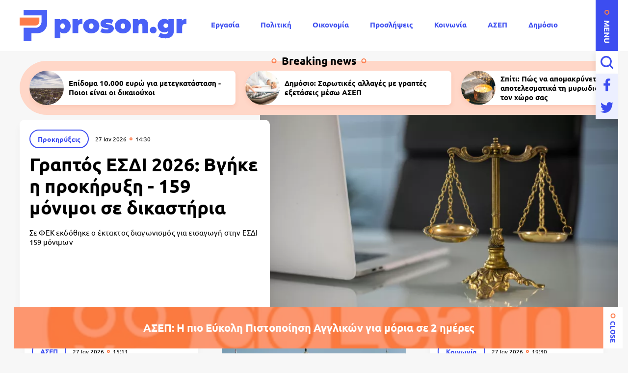

--- FILE ---
content_type: text/html; charset=UTF-8
request_url: https://www.proson.gr/
body_size: 15071
content:
<!DOCTYPE html>
<html lang="el" dir="ltr" prefix="content: http://purl.org/rss/1.0/modules/content/  dc: http://purl.org/dc/terms/  foaf: http://xmlns.com/foaf/0.1/  og: http://ogp.me/ns#  rdfs: http://www.w3.org/2000/01/rdf-schema#  schema: http://schema.org/  sioc: http://rdfs.org/sioc/ns#  sioct: http://rdfs.org/sioc/types#  skos: http://www.w3.org/2004/02/skos/core#  xsd: http://www.w3.org/2001/XMLSchema# ">
  <head>
    <link rel="preconnect dns-prefetch" href="https://www.google-analytics.com" crossorigin>
    <link rel="preconnect dns-prefetch" href="https://www.googletagmanager.com" crossorigin>
    <link rel="preconnect dns-prefetch" href="https://www.googletagservices.com" crossorigin>
    <link rel="preconnect dns-prefetch" href="https://securepubads.g.doubleclick.net" crossorigin>
    <link rel="preconnect dns-prefetch" href="https://cdn.onesignal.com" crossorigin>
    <link rel="preload" as="font" href="/themes/custom/proson/fonts/Ubuntu-Regular.woff2" type="font/woff2" crossorigin="anonymous">
    <link rel="preload" as="font" href="/themes/custom/proson/fonts/Ubuntu-Bold.woff2" type="font/woff2" crossorigin="anonymous">
    <meta charset="utf-8" />
<link rel="canonical" href="https://www.proson.gr/" />
<link rel="shortlink" href="https://www.proson.gr/" />
<meta name="description" content="Ειδήσεις, Νέα και έκτακτη Επικαιρότητα για ΑΣΕΠ, Προσλήψεις, Προκηρύξεις, Θέσεις εργασίας, Πολιτική, Οικονομία, Ασφαλιστικά, Επιδόματα και όλα τα θέματα που αφορούν την Ελλάδα και τον κόσμο." />
<link rel="shortcut icon" href="/themes/custom/proson/favicon.ico" />
<link rel="icon" sizes="16x16" href="/themes/custom/proson/images/favicons/favicon-16x16.png" />
<link rel="icon" sizes="32x32" href="/themes/custom/proson/images/favicons/favicon-32x32.png" />
<link rel="icon" sizes="192x192" href="/themes/custom/proson/images/favicons/android-chrome-192x192.png" />
<link rel="apple-touch-icon" sizes="180x180" href="/themes/custom/proson/images/favicons/apple-touch-icon.png" />
<meta property="og:site_name" content="Proson" />
<meta property="og:title" content="Proson.gr - Όλες οι ειδήσεις για Εργασία, ΑΣΕΠ, Οικονομία, Κοινωνία και Πολιτική" />
<meta property="og:description" content="Ειδήσεις, Νέα και έκτακτη Επικαιρότητα για ΑΣΕΠ, Προσλήψεις, Προκηρύξεις, Θέσεις εργασίας, Πολιτική, Οικονομία, Ασφαλιστικά, Επιδόματα και όλα τα θέματα που αφορούν την Ελλάδα και τον κόσμο." />
<meta property="og:image" content="https://www.proson.gr/themes/custom/proson/images/ogimage.png" />
<meta name="twitter:card" content="summary_large_image" />
<meta name="Generator" content="Drupal 9 (https://www.drupal.org)" />
<meta name="MobileOptimized" content="width" />
<meta name="HandheldFriendly" content="true" />
<meta name="viewport" content="width=device-width, initial-scale=1.0" />
<script type="application/ld+json">{
    "@context": "https://schema.org",
    "@graph": [
        {
            "@type": "Organization",
            "@id": "https://www.proson.gr/#organization",
            "name": "Proson",
            "url": "https://www.proson.gr/",
            "logo": {
                "@type": "ImageObject",
                "url": "https://www.proson.gr//themes/custom/proson/images/logo-510x60.png",
                "width": "510",
                "height": "60"
            }
        },
        {
            "@type": "WebPage",
            "@id": "https://www.proson.gr/#webpage",
            "breadcrumb": []
        }
    ]
}</script>

    <title>Proson.gr - Όλες οι ειδήσεις για Εργασία, ΑΣΕΠ, Οικονομία, Κοινωνία και Πολιτική</title>
    <link rel="stylesheet" media="all" href="/sites/default/files/css/css_TiZVEmT1PUC55RWAeWHNdCArpiAfP8UkByKpdCGgUo8.css" />

    
    <script>

      function gtag() {
        dataLayer.push(arguments);
      }

      (function(w,d,s,l,i){w[l]=w[l]||[];w[l].push({'gtm.start':
          new Date().getTime(),event:'gtm.js'});var f=d.getElementsByTagName(s)[0],
        j=d.createElement(s),dl=l!='dataLayer'?'&l='+l:'';j.async=true;j.src=
        'https://www.googletagmanager.com/gtm.js?id='+i+dl;f.parentNode.insertBefore(j,f);
      })(window,document,'script','dataLayer','GTM-WHKPRKP');

      window.dataLayer = window.dataLayer || [];

      gtag("consent", "default", {
        ad_user_data: "denied",
        ad_personalization: "denied",
        ad_storage: "denied",
        analytics_storage: "denied",
        functionality_storage: "denied",
        personalization_storage: "denied",
        security_storage: "granted",
      });

    </script>

    <script>
      (function() {
        var script = document.createElement('script');
        script.src = 'https://unpkg.com/web-vitals@3/dist/web-vitals.attribution.iife.js';
        script.onload = function() {
          webVitals.onCLS(sendToGoogleAnalytics);
        }
        document.head.appendChild(script);

        function sendToGoogleAnalytics(data) {
          switch (data.name) {
            case 'CLS':
              if (data.attribution.largestShiftTarget && data.delta > 0.1) {
                window.dataLayer = window.dataLayer || [];
                window.dataLayer.push({
                  'event': 'Web Vitals',
                  'category': 'CLS',
                  'action': data.attribution.largestShiftTarget,
                  'label': data.delta.toFixed(2)
                });
              }
              break;
          }
        }
      }())
    </script>

    

          <script>
        window.googletag = window.googletag || {} 
        window.googletag.cmd = window.googletag.cmd || []
        googletag.cmd.push(function() {

          var billboard = googletag.sizeMapping()
            .addSize([0, 0], [[300,250]])
            .addSize([360,0], [[300,250],[336,280]])
            .addSize([768, 0], [[728,90]])
            .addSize([1024, 0],[[970,250],[970,90],[728,90]])
            .build();

          var leaderboard = googletag.sizeMapping()
            .addSize([0, 0], [[300,250]])
            .addSize([360,0], [[300,250],[336,280]])
            .addSize([768, 0], [[728,90]])
            .build();

          var sidebar = googletag.sizeMapping()
            .addSize([0, 0], [])
            .addSize([360,0], [])
            .addSize([768, 0], [[300,250],[300,600]])
            .build();

          var sidebar_sm = googletag.sizeMapping()
            .addSize([0, 0], [])
            .addSize([360,0], [])
            .addSize([768, 0], [[300,250]])
            .build();

          var article_end = googletag.sizeMapping()
            .addSize([0, 0], [[300,250]])
            .addSize([360,0], [[300,250],[336,280]])
            .addSize([768, 0], [[728,90]])
            .build();

          
          googletag.defineSlot('/63410456/proson.gr/sidebar_1', [[300,250],[300,600]], 'sidebar_1').defineSizeMapping(sidebar).addService(googletag.pubads());
          googletag.defineSlot('/63410456/proson.gr/sidebar_2', [[300,250]], 'sidebar_2').defineSizeMapping(sidebar_sm).addService(googletag.pubads());
          googletag.defineSlot('/63410456/proson.gr/sidebar_3', [[300,250]], 'sidebar_3').defineSizeMapping(sidebar_sm).addService(googletag.pubads());
          googletag.defineSlot('/63410456/proson.gr/billboard_1', [[970,250],[970,90],[728,90],[300,250],[336,280]], 'billboard_1').defineSizeMapping(billboard).addService(googletag.pubads());
          googletag.defineSlot('/63410456/proson.gr/billboard_2', [[970,250],[970,90],[728,90],[300,250],[336,280]], 'billboard_2').defineSizeMapping(billboard).addService(googletag.pubads());
          googletag.defineSlot('/63410456/proson.gr/leaderboard_1', [[970,250],[728,90],[300,250],[336,280]], 'leaderboard_1').defineSizeMapping(leaderboard).addService(googletag.pubads());

          
                    googletag.pubads().setTargeting('category', ["homepage"]);
          
          googletag.pubads().setCentering(true);
          googletag.pubads().disableInitialLoad();
          googletag.pubads().enableSingleRequest();
          googletag.enableServices();
        });
      </script>
    
  <script src="//cdn.orangeclickmedia.com/tech/proson.gr_v2/ocm.js" async="async"></script>
  </head>
  <body>
        <noscript><iframe src="https://www.googletagmanager.com/ns.html?id=GTM-WHKPRKP"
                      height="0" width="0" style="display:none;visibility:hidden"></iframe></noscript>
        
      <div class="page">

  <header>
  <div class="container container--header">

    <section class="header__top">
      <span class="menu-trigger js-menu-trigger">MENU</span>
      
      <a class="logo" href="/">
        <img class="logo__default" src="/themes/custom/proson/images/logo.svg" width="340" height="64" alt="Proson logo" />
        <img class="logo__white" src="/themes/custom/proson/images/logo-white.svg" width="340" height="64" alt="Proson white logo" loading="lazy" />
      </a>

      <ul class="main-menu">
        

    
          <li><a href="/ergasia" data-drupal-link-system-path="taxonomy/term/20">Εργασία</a></li>
          <li><a href="/politiki" data-drupal-link-system-path="taxonomy/term/47">Πολιτική</a></li>
          <li><a href="/oikonomia" data-drupal-link-system-path="taxonomy/term/15">Οικονομία</a></li>
          <li><a href="/tags/proslipseis" data-drupal-link-system-path="taxonomy/term/67">Προσλήψεις</a></li>
          <li><a href="/koinonia" data-drupal-link-system-path="taxonomy/term/48">Κοινωνία</a></li>
          <li><a href="/ergasia/asep" data-drupal-link-system-path="taxonomy/term/22">ΑΣΕΠ</a></li>
          <li><a href="/dimosio" data-drupal-link-system-path="taxonomy/term/33">Δημόσιο</a></li>
          <li><a href="/syntaxeis" data-drupal-link-system-path="taxonomy/term/37">Συντάξεις</a></li>
    
  


      </ul>

      <div class="header__search">

        <form action="/search" method="get" class="header__search-form js-header__search-form">
          <div class="form-item">
            <input placeholder="Τι ψάχνετε;" type="text" name="keywords" value="" size="15" maxlength="128">
          </div>
          <button type="submit" value="Αναζήτηση">
            <span>Αναζήτηση</span>
            <svg class="header__search-open js-header__search-open"><use xlink:href="/themes/custom/proson/images/sprite.svg#search"></use></svg>
          </button>
        </form>
        <svg class="header__search-close js-header__search-close"><use xlink:href="/themes/custom/proson/images/sprite.svg#close"></use></svg>

      </div>

      <ul class="header__social-list">
        <li>
          <a href="https://www.facebook.com/prosongr/" class="header__social-link">
            <span>Facebook</span>
            <svg><use xlink:href="/themes/custom/proson/images/sprite.svg#facebook"></use></svg>
          </a>
        </li>
        <li>
          <a href="https://twitter.com/prosongr" target="_blank" class="header__social-link">
            <span>Twitter</span>
            <svg><use xlink:href="/themes/custom/proson/images/sprite.svg#twitter"></use></svg>
          </a>
        </li>
      </ul>   

    </section>

    <section class="header__bottom">

      <nav class="expanded-menu-wrap">
        <ul class="expanded-menu">
                                <li class="expanded-menu__item">
              <a href="/agrotika">Αγροτικά</a>
                          </li>
                      <li class="expanded-menu__item">
              <a href="/koinonia">Κοινωνία</a>
                          </li>
                      <li class="expanded-menu__item">
              <a href="/kosmos">Κόσμος</a>
                          </li>
                      <li class="expanded-menu__item">
              <a href="/politiki">Πολιτική</a>
                          </li>
                      <li class="expanded-menu__item">
              <a href="/paideia">Παιδεία</a>
                              <svg><use xlink:href="/themes/custom/proson/images/sprite.svg#plus"></use></svg>
                <ul>
                                      <li><a href="/paideia/seminaria">Σεμινάρια</a></li>
                                      <li><a href="/paideia/panellinies">Πανελλήνιες</a></li>
                                      <li><a href="/paideia/katartisi">Κατάρτιση</a></li>
                                  </ul>
                          </li>
                      <li class="expanded-menu__item">
              <a href="/oikonomia">Οικονομία</a>
                              <svg><use xlink:href="/themes/custom/proson/images/sprite.svg#plus"></use></svg>
                <ul>
                                      <li><a href="/oikonomia/forologia">Φορολογία</a></li>
                                      <li><a href="/oikonomia/trapezes">Τράπεζες</a></li>
                                      <li><a href="/oikonomia/espa"> ΕΣΠΑ</a></li>
                                      <li><a href="/oikonomia/epidomata">Επιδόματα</a></li>
                                  </ul>
                          </li>
                      <li class="expanded-menu__item">
              <a href="/gnomes">Γνώμες</a>
                          </li>
                      <li class="expanded-menu__item">
              <a href="/ergasia">Εργασία</a>
                              <svg><use xlink:href="/themes/custom/proson/images/sprite.svg#plus"></use></svg>
                <ul>
                                      <li><a href="/ergasia/oaed"> ΟΑΕΔ</a></li>
                                      <li><a href="/ergasia/prokiryxeis">Προκηρύξεις</a></li>
                                      <li><a href="/ergasia/asep">ΑΣΕΠ</a></li>
                                      <li><a href="/ergasia/voucher">Voucher</a></li>
                                  </ul>
                          </li>
                      <li class="expanded-menu__item">
              <a href="/epiheiriseis">Επιχειρήσεις</a>
                              <svg><use xlink:href="/themes/custom/proson/images/sprite.svg#plus"></use></svg>
                <ul>
                                      <li><a href="/epiheiriseis/naytilia">Ναυτιλία</a></li>
                                      <li><a href="/epiheiriseis/espa"> ΕΣΠΑ</a></li>
                                      <li><a href="/epiheiriseis/energeia">Ενέργεια</a></li>
                                      <li><a href="/epiheiriseis/agores-akiniton">Αγορές Ακινήτων</a></li>
                                  </ul>
                          </li>
                      <li class="expanded-menu__item">
              <a href="/dikaiologitika">Δικαιολογητικά</a>
                          </li>
                      <li class="expanded-menu__item">
              <a href="/dimosio">Δημόσιο</a>
                          </li>
                      <li class="expanded-menu__item">
              <a href="/syntaxeis">Συντάξεις</a>
                          </li>
                  </ul>
        
              </nav>

      <section class="common common--header">

        <div class="common__social">
          <svg><use xlink:href="/themes/custom/proson/images/sprite.svg#proson-symbol"></use></svg>
          <ul class="common__social-list">
            <li>
              <a href="https://www.facebook.com/prosongr/" class="common__social-link">
                <span>Facebook</span>
                <svg><use xlink:href="/themes/custom/proson/images/sprite.svg#facebook"></use></svg>
              </a>
            </li>
            <li>
              <a href="https://twitter.com/prosongr" class="common__social-link">
                <span>Twitter</span>
                <svg><use xlink:href="/themes/custom/proson/images/sprite.svg#twitter"></use></svg>
              </a>
            </li>
          </ul>   
        </div>

        <div class="common__secondary-menu">
          <ul>
            

        <ul class="footer__secondary-menu">
              <li><a href="/oroi-hrisis" data-drupal-link-system-path="node/11261">ΟΡΟΙ ΧΡΗΣΗΣ</a></li>
              <li><a href="/politiki-aporritoy" data-drupal-link-system-path="node/11262">ΠΟΛΙΤΙΚΗ ΑΠΟΡΡΗΤΟΥ</a></li>
              <li><a href="/contact" data-drupal-link-system-path="contact">ΕΠΙΚΟΙΝΩΝΙΑ</a></li>
          </ul>
  


          </ul>
          <div class="copyrights">&copy;2026 proson.gr</div>
          <a href="https://www.pixual.co/" class="pixual">
            <img src="/themes/custom/proson/images/pixual.svg" width="90" height="24" alt="Pixual logo" />
          </a>
        </div>

        <div class="common__tags-wrap">
          <div class="common__tags">
            <h4>Δημοφιλή Tag</h4>
                                      <ul>
                                  <li>
                    <a href="/tags/proslipseis" class="default-cat default-cat--revert">Προσλήψεις</a>
                  </li>
                                  <li>
                    <a href="/tags/theseis-ergasias" class="default-cat default-cat--revert">Θέσεις εργασίας</a>
                  </li>
                                  <li>
                    <a href="/tags/aytodioikisi" class="default-cat default-cat--revert">Αυτοδιοίκηση</a>
                  </li>
                                  <li>
                    <a href="/tags/idiotikos-tomeas" class="default-cat default-cat--revert">Ιδιωτικός τομέας</a>
                  </li>
                                  <li>
                    <a href="/tags/koinoniko-merisma" class="default-cat default-cat--revert">Κοινωνικό Μέρισμα</a>
                  </li>
                              </ul>
            
          </div>
        </div>

        <div class="newsletter">
          <h4>Newsletter</h4>
          <div class="newsletter__text">
            Με την εγγραφή σας μπορείτε να λαμβάνετε την ηλεκτρονική έκδοση της εφημερίδας δωρεάν στο e-mail σας.
          </div>
          <span id="webform-submission-newsletter-form-ajax-content"></span><div id="webform-submission-newsletter-form-ajax" class="webform-ajax-form-wrapper" data-effect="fade" data-progress-type="throbber"><form class="webform-submission-form webform-submission-add-form webform-submission-newsletter-form webform-submission-newsletter-add-form newsletter__form js-webform-details-toggle webform-details-toggle" data-drupal-selector="webform-submission-newsletter-add-form" action="/" method="post" id="webform-submission-newsletter-add-form" accept-charset="UTF-8">
  
  <div class="js-form-item form-item js-form-type-email form-item-e-mail js-form-item-e-mail">
        <input data-drupal-selector="edit-e-mail" type="email" id="edit-e-mail" name="e_mail" value="" size="60" maxlength="254" placeholder="E-mail" class="form-email required" required="required" aria-required="true" />

        <label for="edit-e-mail" class="option js-form-required form-required">E-mail</label>
      </div>
  <input class="webform-button--submit main-btn button button--primary js-form-submit form-submit" data-drupal-selector="edit-actions-submit" data-disable-refocus="true" type="submit" id="edit-actions-submit" name="op" value="Εγγραφή" />


<input autocomplete="off" data-drupal-selector="form-ssysadvswg6flxfkgxlk60raus68ykyeuzvavidpeka" type="hidden" name="form_build_id" value="form-SSysaDvSWG6FLXFKGxlk60RaUS68yKYeUzVavidpEKA" />
<input data-drupal-selector="edit-webform-submission-newsletter-add-form" type="hidden" name="form_id" value="webform_submission_newsletter_add_form" />


  
</form>
</div>
          <svg><use xlink:href="/themes/custom/proson/images/sprite.svg#newsletter-grid"></use></svg>
        </div>

      </section>
    </section>

  </div>
</header>

  
  <main class="container container--main">
                <section class="breaking-teasers">
    <h3 class="breaking-teasers__title">Breaking news</h3>

    <div class="breaking-teasers__container">
                <div class="breaking-teasers__wrap">
          
      <article class="breaking-teaser">
        <a href="/oikonomia/epidomata/79677_epidoma-10000-eyro-gia-metegkatastasi-poioi-einai-oi-dikaioyhoi">
                      <figure>
                    <img src="/sites/default/files/styles/square_small/public/2026-01/akinhta-2_0.jpg.webp?itok=5HUimMzr" width="140" height="140" alt="ακίνητα" loading="lazy" typeof="foaf:Image" />





            </figure>
                    <h4 class="breaking-teaser__title">Επίδομα 10.000 ευρώ για μετεγκατάσταση - Ποιοι είναι οι δικαιούχοι</h4>
        </a>
      </article>

          
      <article class="breaking-teaser">
        <a href="/ergasia/asep/79665_dimosio-sarotikes-allages-me-graptes-exetaseis-meso-asep">
                      <figure>
                    <img src="/sites/default/files/styles/square_small/public/2026-01/dimosio-5.jpg.webp?itok=l-PMwGnK" width="140" height="140" alt="ΑΣΕΠ: Γραπτές εξετάσεις φέρνουν σαρωτικές αλλαγές στο Δημόσιο" loading="lazy" typeof="foaf:Image" />





            </figure>
                    <h4 class="breaking-teaser__title">Δημόσιο: Σαρωτικές αλλαγές με γραπτές εξετάσεις μέσω ΑΣΕΠ</h4>
        </a>
      </article>

          
      <article class="breaking-teaser">
        <a href="/koinonia/79681_spiti-pos-na-apomakrynete-apotelesmatika-ti-myrodia-fagitoy-apo-ton-horo-sas">
                      <figure>
                    <img src="/sites/default/files/styles/square_small/public/2026-01/candle_keri_spiti_atmosfaira.jpg.webp?itok=WUf-pGUK" width="140" height="140" alt="Σπίτι" loading="lazy" typeof="foaf:Image" />





            </figure>
                    <h4 class="breaking-teaser__title">Σπίτι: Πώς να απομακρύνετε αποτελεσματικά τη μυρωδιά φαγητού από τον χώρο σας</h4>
        </a>
      </article>

          
      <article class="breaking-teaser">
        <a href="/ergasia/79521_aegean-airlines-proslipseis-tora-gia-16-theseis-ergasias-oi-eidikotites">
                      <figure>
                    <img src="/sites/default/files/styles/square_small/public/2025-09/aegean_airlines_aerdromia_aeroplana.jpg.webp?itok=_PabPeMF" width="140" height="140" alt="Θέσεις εργασίας σε αεροδρόμια" loading="lazy" typeof="foaf:Image" />





            </figure>
                    <h4 class="breaking-teaser__title">Aegean Airlines: Προσλήψεις τώρα για 16 θέσεις εργασίας - Οι ειδικότητες</h4>
        </a>
      </article>

      </div>

    </div>

  </section>

  
    <section class="primary-teasers">
                
                          
      <article class="primary-teaser">
        <a href="/ergasia/prokiryxeis/79694_graptos-esdi-2026-bgike-i-prokiryxi-159-monimoi-se-dikastiria">
                      <figure>
                    <img src="/sites/default/files/styles/primary_teaser/public/2025-01/dikastirio_0.jpg.webp?itok=CwcvkzsH" width="715" height="405" alt="δικαστήριο " typeof="foaf:Image" />





            </figure>
                    <div class="primary-teaser__body">
                                                                    <span class="default-cat">Προκηρύξεις</span>
                                      <time class="default-date" datetime="2026-01-27T14:30:12+02:00">27 Ιαν 2026 <span>14:30</span></time>
            <h2>Γραπτός ΕΣΔΙ 2026: Βγήκε η προκήρυξη - 159 μόνιμοι σε δικαστήρια</h2>
                          <div  class="default-summary">
                Σε ΦΕΚ εκδόθηκε ο έκτακτος διαγωνισμός για εισαγωγή στην ΕΣΔΙ 159 μόνιμων
              </div>
                      </div>
        </a>   
      </article>

      </section>

<div class="promo-wrapper">
    <section class="promo-teasers">
                
                          
                    
      <article class="promo-teaser js-height-controller">
        <a href="/ergasia/asep/79431_asep-efyge-gia-typografeio-i-1k/2026-510-monimes-proslipseis">
                      <figure>
                    <img src="/sites/default/files/styles/default_medium/public/2022-11/EKTAKTO%20ASEP%20PROSON.jpg.webp?itok=CZYluT7z" width="375" height="210" alt="Διαγωνισμοί ΑΣΕΠ" loading="lazy" typeof="foaf:Image" />





            </figure>
                    <div class="promo-teaser__body">
                                                                                          <span class="default-cat">ΑΣΕΠ</span>
                                                      <time class="default-date" datetime="2026-01-27T15:11:00+02:00">27 Ιαν 2026 <span>15:11</span></time>
            <h3>ΑΣΕΠ: Έφυγε για Τυπογραφείο η 1Κ/2026 - 510 μόνιμες προσλήψεις</h3>
                          <div  class="default-summary">
                Η κατανομή των θέσεων για τις 510 μόνιμες προσλήψεις στην Υγεία μέσω ΑΣΕΠ
              </div>
                      </div>
        </a>
      </article>

                
                          
                    
      <article class="promo-teaser js-height-controller">
        <a href="/ergasia/79672_boylgaria-eykairia-karieras-gia-ellinofonoys-me-mistho-1546eu-miniaia-voucher-fagitoy">
                      <figure>
                    <img src="/sites/default/files/styles/default_medium/public/2026-01/sofia_voulgaria-2.jpg.webp?itok=mRYmcQrv" width="375" height="210" alt="Σόφια Βουλγαρία" loading="lazy" typeof="foaf:Image" />





            </figure>
                    <div class="promo-teaser__body">
                                                            <span class="default-cat">Εργασία</span>
                                                      <time class="default-date" datetime="2026-01-27T12:06:27+02:00">27 Ιαν 2026 <span>12:06</span></time>
            <h3>Βουλγαρία: Ευκαιρία καριέρας για ελληνόφωνους με μισθό 1.546€ + μηνιαία voucher φαγητού</h3>
                          <div  class="default-summary">
                Εργαστείτε στη Σόφια της Βουλγαρίας για θέση εργασίας ελληνόφωνου customer support agent με μία...
              </div>
                      </div>
        </a>
      </article>

                
                          
                    
      <article class="promo-teaser js-height-controller">
        <a href="/koinonia/79682_pos-na-katharisete-ta-alata-neroy-apo-ti-lekani-tis-toyaletas">
                      <figure>
                    <img src="/sites/default/files/styles/default_medium/public/2026-01/toualeta.jpg.webp?itok=UyU8_mY1" width="375" height="210" alt="Πώς να καθαρίσετε τα άλατα νερού από τη λεκάνη της τουαλέτας" loading="lazy" typeof="foaf:Image" />





            </figure>
                    <div class="promo-teaser__body">
                                                            <span class="default-cat">Κοινωνία</span>
                                                      <time class="default-date" datetime="2026-01-27T19:30:00+02:00">27 Ιαν 2026 <span>19:30</span></time>
            <h3>Πώς να καθαρίσετε τα άλατα νερού από τη λεκάνη της τουαλέτας</h3>
                          <div  class="default-summary">
                Ο πιο εύκολος τρόπος για να αφαιρέσετε λεκέδες από νερό σε τουαλέτες
              </div>
                      </div>
        </a>
      </article>

      </section>

    <section class="sponsor-teasers">
          
      <article class="sponsor-teaser">
        <a href="https://www.proson.gr/dikaiologitika/2234_asep-i-pio-eykoli-pistopoiisi-agglikon-gia-moria-se-2-imeres?utm_source=proson.gr&amp;utm_medium=referral&amp;utm_campaign=%CE%A0%CE%B9%CF%83%CF%84%CE%BF%CF%80%CE%BF%CE%AF%CE%B7%CF%83%CE%B7+%CE%91%CE%B3%CE%B3%CE%BB%CE%B9%CE%BA%CF%8E%CE%BD&amp;utm_term=promo+box&amp;utm_content=promo+box" target="_blank">
          <h4 class="sponsor-teaser__title">
            ΑΣΕΠ: Πιστοποίηση Αγγλικών σε μόνο 2 ημέρες στα χέρια σας
          </h4>
                      <figure class="sponsor-teaser__cover">
                    <img src="/sites/default/files/styles/sponsor_teaser/public/2023-03/asep-typografeio-.jpg.webp?itok=wjFbD-Tq" width="590" height="250" alt="ΑΣΕΠ" loading="lazy" typeof="foaf:Image" />





            </figure>
                            </a>
      </article>

          
      <article class="sponsor-teaser">
        <a href="https://www.proson.gr/ergasia/asep/71343_i-pistopoiisi-ypologiston-einai-typiko-proson-gia-asep-se-2-imeres-sta-heria-sas" target="_blank">
          <h4 class="sponsor-teaser__title">
            Η πιο Εύκολη Πιστοποίηση Υπολογιστών για ΑΣΕΠ σε 2 μέρες στα χέρια σου
          </h4>
                      <figure class="sponsor-teaser__cover">
                    <img src="/sites/default/files/styles/sponsor_teaser/public/2021-11/goLearn-Logo-Color.png.webp?itok=_gZ88JOn" width="590" height="250" alt="Golearn Logo" loading="lazy" typeof="foaf:Image" />





            </figure>
                            </a>
      </article>

      </section>

</div>
<div id="billboard_1" class="adv adv--full">
  <script>
    googletag.cmd.push(function() {
      googletag.display("billboard_1");
    });
  </script>
</div>

  


    
                    <section class="promo-section promo-section--gray">
  <div class="title-section">
    <h2 class="title-section__title">
      <a href="/news">
        Τελευταία Νέα
        <svg><use xlink:href="/themes/custom/proson/images/sprite.svg#arrow"></use></svg>
      </a>
    </h2>
  </div>
  <div class="split-content">
    <section class="split-content__main">
                      <div class="default-teasers default-teasers--grid">
    
                    
                          
      <article class="default-teaser js-height-controller">
        <a href="/koinonia/79719_synelifthi-o-idioktitis-toy-ergostasioy-biolanta">
                                                    <span class="default-cat">Κοινωνία</span>
                                              <time class="default-date" datetime="2026-01-27T19:58:20+02:00">27 Ιαν 2026 <span>19:58</span></time>
                      <figure>
                    <img src="/sites/default/files/styles/default_small/public/2026-01/violanta-2_0.jpg.webp?itok=7l3l6MV4" width="133" height="100" alt="Συνελήφθη ο ιδιοκτήτης του εργοστασίου «Βιολάντα»" loading="lazy" typeof="foaf:Image" />





            </figure>
                    <h4>
            Συνελήφθη ο ιδιοκτήτης του εργοστασίου «Βιολάντα»
          </h4>
                      <div class="default-summary">
              Κατηγορείται για ανθρωποκτονία απο αμέλεια, έκρηξη, εμπρησμό από αμέλεια και σωματικές βλάβες
            </div>
                  </a>
      </article>

    
                    
                          
      <article class="default-teaser js-height-controller">
        <a href="/koinonia/79718_tragodia-sti-thessaloniki-nekro-brefos-trion-minon">
                                                    <span class="default-cat">Κοινωνία</span>
                                              <time class="default-date" datetime="2026-01-27T19:12:08+02:00">27 Ιαν 2026 <span>19:12</span></time>
                      <figure>
                    <img src="/sites/default/files/styles/default_small/public/2025-11/ekav_asthenoforo-5.jpg.webp?itok=Z1v83k-8" width="133" height="100" alt="ΕΚΑΒ - Ασθενοφόρο" loading="lazy" typeof="foaf:Image" />





            </figure>
                    <h4>
            Τραγωδία στη Θεσσαλονίκη: Νεκρό βρέφος τριών μηνών
          </h4>
                      <div class="default-summary">
              Οι γονείς του μετέφεραν το μωρό στο Ιπποκράτειο Νοσοκομείο σε κρίσιμη κατάσταση
            </div>
                  </a>
      </article>

    
                    
                          
      <article class="default-teaser js-height-controller">
        <a href="/ergasia/prokiryxeis/79717_stasy-aitiseis-tora-gia-monimes-theseis-ergasias-amea">
                                                                              <span class="default-cat">Προκηρύξεις</span>
                                              <time class="default-date" datetime="2026-01-27T19:04:46+02:00">27 Ιαν 2026 <span>19:04</span></time>
                      <figure>
                    <img src="/sites/default/files/styles/default_small/public/2025-03/stasy-4.jpg.webp?itok=58bl8wRY" width="133" height="100" alt="Τέλος χρόνου για προσλήψεις σε Μετρό, Τραμ και Ηλεκτρικό" loading="lazy" typeof="foaf:Image" />





            </figure>
                    <h4>
            ΣΤΑΣΥ: Αιτήσεις τώρα για μόνιμες θέσεις εργασίας ΑμεΑ
          </h4>
                      <div class="default-summary">
              Μέχρι πότε μπορείτε να υποβάλετε αίτηση
            </div>
                  </a>
      </article>

    
                    
                          
      <article class="default-teaser js-height-controller">
        <a href="/koinonia/79681_spiti-pos-na-apomakrynete-apotelesmatika-ti-myrodia-fagitoy-apo-ton-horo-sas">
                                                    <span class="default-cat">Κοινωνία</span>
                                              <time class="default-date" datetime="2026-01-27T19:00:00+02:00">27 Ιαν 2026 <span>19:00</span></time>
                      <figure>
                    <img src="/sites/default/files/styles/default_small/public/2026-01/candle_keri_spiti_atmosfaira.jpg.webp?itok=l-lSgriZ" width="133" height="100" alt="Σπίτι" loading="lazy" typeof="foaf:Image" />





            </figure>
                    <h4>
            Σπίτι: Πώς να απομακρύνετε αποτελεσματικά τη μυρωδιά φαγητού από τον χώρο σας
          </h4>
                      <div class="default-summary">
              Απλές και αποτελεσματικές λύσεις για να απομακρυνθούν άμεσα οι ανεπιθύμητες μυρωδιές από το χώρο σας
            </div>
                  </a>
      </article>

    
                    
                          
      <article class="default-teaser js-height-controller">
        <a href="/kosmos/79715_klimakonetai-i-entasi-iran-proeidopoiei-ipa-gia-antipoina-kai-kleisimo-toy-stenoy-toy">
                                                    <span class="default-cat">Κόσμος</span>
                                              <time class="default-date" datetime="2026-01-27T18:39:28+02:00">27 Ιαν 2026 <span>18:39</span></time>
                      <figure>
                    <img src="/sites/default/files/styles/default_small/public/2026-01/iran_1.jpg.webp?itok=A9vuc-dz" width="133" height="100" alt="Κλιμακώνεται η ένταση: Το Ιράν προειδοποιεί ΗΠΑ για αντίποινα και κλείσιμο του Στενού του Ορμούζ" loading="lazy" typeof="foaf:Image" />





            </figure>
                    <h4>
            Κλιμακώνεται η ένταση: Το Ιράν προειδοποιεί ΗΠΑ για αντίποινα και κλείσιμο του Στενού του Ορμούζ
          </h4>
                      <div class="default-summary">
              Η  εφημερίδα Javan ανέφερε ότι το Ιράν είναι «έτοιμο για μια μεγάλη απάντηση» σε περίπτωση που...
            </div>
                  </a>
      </article>

    
                    
                          
      <article class="default-teaser js-height-controller">
        <a href="/koinonia/79713_heimerines-ekptoseis-mehri-pote-tha-diarkesoyn-ti-na-prosexoyn-oi-katanalotes">
                                                    <span class="default-cat">Κοινωνία</span>
                                              <time class="default-date" datetime="2026-01-27T18:24:41+02:00">27 Ιαν 2026 <span>18:24</span></time>
                      <figure>
                    <img src="/sites/default/files/styles/default_small/public/2026-01/ekptoseis_sales_katastimata_magazia.jpg.webp?itok=U7KB0MDZ" width="133" height="100" alt="Εκπτώσεις και καταστήματα" loading="lazy" typeof="foaf:Image" />





            </figure>
                    <h4>
            Χειμερινές εκπτώσεις: Μέχρι πότε θα διαρκέσουν - Τι να προσέξουν οι καταναλωτές
          </h4>
                      <div class="default-summary">
              Σύμφωνα με στοιχεία της αγοράς, περίπου έξι στους δέκα καταναλωτές προχωρούν σε αγορές κατά την...
            </div>
                  </a>
      </article>

    
                    
                          
      <article class="default-teaser js-height-controller">
        <a href="/koinonia/79710_leoforos-kifisias-xespase-fotia-en-kinisei-ih-problimata-stin-kykloforia">
                                                    <span class="default-cat">Κοινωνία</span>
                                              <time class="default-date" datetime="2026-01-27T18:11:49+02:00">27 Ιαν 2026 <span>18:11</span></time>
                      <figure>
                    <img src="/sites/default/files/styles/default_small/public/2026-01/leoforos_kifisias.jpg.webp?itok=wOT-CH84" width="133" height="100" alt="Λεωφόρος Κηφισίας" loading="lazy" typeof="foaf:Image" />





            </figure>
                    <h4>
            Λεωφόρος Κηφισίας: Ξέσπασε φωτιά εν κινήσει ΙΧ - Προβλήματα στην κυκλοφορία
          </h4>
                      <div class="default-summary">
              Το όχημα τυλίχθηκε στις φλόγες ενώ κινούνταν, σε κοντινή απόσταση από πρατήριο υγρών καυσίμων,...
            </div>
                  </a>
      </article>

    
                    
                          
      <article class="default-teaser js-height-controller">
        <a href="/koinonia/79709_ste-apofasise-pagoma-ton-ergasion-epektasis-xenodoheioy-ston-mytaka-miloy">
                                                    <span class="default-cat">Κοινωνία</span>
                                              <time class="default-date" datetime="2026-01-27T18:06:55+02:00">27 Ιαν 2026 <span>18:06</span></time>
                      <figure>
                    <img src="/sites/default/files/styles/default_small/public/2026-01/ste-4.jpg.webp?itok=JviInunK" width="133" height="100" alt="ΣτΕ: Αποφάσισε το «πάγωμα» των εργασιών επέκτασης ξενοδοχείου στον Μύτακα Μήλου" loading="lazy" typeof="foaf:Image" />





            </figure>
                    <h4>
            ΣτΕ: Αποφάσισε το «πάγωμα» των εργασιών επέκτασης ξενοδοχείου στον Μύτακα Μήλου
          </h4>
                      <div class="default-summary">
              Είχε προηγηθεί απόφαση του υπουργού Περιβάλλοντος, Σταύρου Παπασταύρου, με την οποία είχε ανασταλεί...
            </div>
                  </a>
      </article>

    
                    
                          
      <article class="default-teaser js-height-controller">
        <a href="/ergasia/prokiryxeis/79708_asep-nees-theseis-ergasias-sto-dimotiko-limeniko-tameio-miloy">
                                                                              <span class="default-cat">Προκηρύξεις</span>
                                              <time class="default-date" datetime="2026-01-27T18:00:54+02:00">27 Ιαν 2026 <span>18:00</span></time>
                      <figure>
                    <img src="/sites/default/files/styles/default_small/public/2026-01/milos_nisia_kalokairi_thalassa.jpg.webp?itok=hAXasD9O" width="133" height="100" alt="Μήλος και νησιά" loading="lazy" typeof="foaf:Image" />





            </figure>
                    <h4>
            ΑΣΕΠ: Νέες θέσεις εργασίας στο Δημοτικό Λιμενικό Ταμείο Μήλου
          </h4>
                      <div class="default-summary">
              Οι θέσεις εργασίας στο Δημοτικό Λιμενικό Ταμείο Μήλου και η υποβολή των αιτήσεων συμμετοχής
            </div>
                  </a>
      </article>

    
                    
                          
      <article class="default-teaser js-height-controller">
        <a href="/koinonia/79707_halandri-54hronos-traymatise-tin-adelfi-toy-me-stylo-sto-mati">
                                                    <span class="default-cat">Κοινωνία</span>
                                              <time class="default-date" datetime="2026-01-27T17:43:39+02:00">27 Ιαν 2026 <span>17:43</span></time>
                      <figure>
                    <img src="/sites/default/files/styles/default_small/public/2025-09/peripoliko-astynomia-elas.jpg.webp?itok=HADjcal4" width="133" height="100" alt="Θρίλερ στη Θεσσαλονίκη: Άνδρας έπνιξε την αδερφή του με σακούλα" loading="lazy" typeof="foaf:Image" />





            </figure>
                    <h4>
            Χαλάνδρι: 54χρονος τραυμάτισε την αδελφή του με στυλό στο μάτι
          </h4>
                      <div class="default-summary">
              Τα δύο αδέλφια διέμεναν μαζί στο ίδιο διαμέρισμα με την ηλικιωμένη μητέρα τους
            </div>
                  </a>
      </article>

      </div>


            <div id="leaderboard_1" class="adv adv--full">
        <script>
          googletag.cmd.push(function() {
            googletag.display("leaderboard_1");
          });
        </script>
      </div>
    </section>
    <aside>

      <div class="aside-social">
        <svg class="aside-social__symbol"><use xlink:href="/themes/custom/proson/images/sprite.svg#proson-symbol"></use></svg>
        <svg class="aside-social__fx"><use xlink:href="/themes/custom/proson/images/sprite.svg#follow-grid"></use></svg>
        <h4 class="aside-social__title">ΑΚΟΛΟΥΘΗΣΤΕ ΜΑΣ</h4>
        <ul class="aside-social__list">
          <li>
            <a href="https://www.facebook.com/prosongr/">
              <span>Facebook</span>
              <svg><use xlink:href="/themes/custom/proson/images/sprite.svg#facebook"></use></svg>
            </a>
          </li>
          <li>
            <a href="https://twitter.com/prosongr">
              <span>Twitter</span>
              <svg><use xlink:href="/themes/custom/proson/images/sprite.svg#twitter"></use></svg>
            </a>
          </li>
        </ul>
      </div>

      <div id="sidebar_1" class="adv">
        <script>
          googletag.cmd.push(function() {
            googletag.display("sidebar_1");
          });
        </script>
      </div>

    </aside>
  </div>
</section>


          
              <section class="toolbox-wrap">
  <div id="sidebar_2" class="adv">
    <script>
      googletag.cmd.push(function() {
        googletag.display("sidebar_2");
      });
    </script>
  </div>

  <a href="/vat-tool" class="toolbox toolbox--vat">
    <h3 class="toolbox__title">Υπολογισμός ΦΠΑ</h3>
    <div class="toolbox__description">Υπολογίστε εύκολα τον ΦΠΑ (Φόρο Προστιθέμενης Αξίας) μέσω του εργαλείου υπολογισμού.</div>
    <span class="main-btn">Περισσότερα</span>
    <svg><use xlink:href="/themes/custom/proson/images/sprite.svg#tool-grid"></use></svg>
  </a>
</section>

<div id="billboard_2" class="adv adv--full">
  <script>
    googletag.cmd.push(function() {
      googletag.display("billboard_2");
    });
  </script>
</div>

  <section class="promo-section promo-section--blue">
  <div class="title-section">
    <h2 class="title-section__title">
      <div>Δημοφιλή</div>
    </h2>
  </div>
  <div class="popular">
    <div class="popular__tags-wrap">
      <h3 class="popular__subtitle">Tags</h3>
      <div class="popular__tags">
                                              <a href="/tags/proslipseis" class="default-cat">Προσλήψεις</a>
                            <a href="/tags/theseis-ergasias" class="default-cat">Θέσεις εργασίας</a>
                            <a href="/tags/aytodioikisi" class="default-cat">Αυτοδιοίκηση</a>
                            <a href="/tags/idiotikos-tomeas" class="default-cat">Ιδιωτικός τομέας</a>
                            <a href="/tags/koinoniko-merisma" class="default-cat">Κοινωνικό Μέρισμα</a>
                          </div>
    </div>
    <div class="popular__articles js-popular-teasers">
      <h3 class="popular__subtitle">Άρθρα</h3>
      <div class="popular__navigation">
        <svg class="default-navigation default-navigation--prev"><use xlink:href="/themes/custom/proson/images/sprite.svg#arrow"></use></svg>
        <svg class="default-navigation default-navigation--next"><use xlink:href="/themes/custom/proson/images/sprite.svg#arrow"></use></svg>
      </div>

        <div class="default-teasers">
    
                    
                          
      <article class="default-teaser js-height-controller">
        <a href="/ergasia/asep/79614_asep-ayti-einai-proti-megali-prokiryxi-toy-asep-gia-2026">
                                                                              <span class="default-cat">ΑΣΕΠ</span>
                                              <time class="default-date" datetime="2026-01-27T04:30:00+02:00">27 Ιαν 2026 <span>04:30</span></time>
                      <figure>
                    <img src="/sites/default/files/styles/default_small/public/2026-01/asep-99.jpg.webp?itok=b6ft9HZ1" width="133" height="100" alt="ΑΣΕΠ: Ξεκινάει το «κύμα» διορισμών του 2026 - Η πρώτη προκήρυξη" loading="lazy" typeof="foaf:Image" />





            </figure>
                    <h4>
            ΑΣΕΠ: Αυτή είναι πρώτη μεγάλη προκήρυξη του ΑΣΕΠ για το 2026
          </h4>
                      <div class="default-summary">
              Στο Τυπογραφείο από ημέρα σε ημέρα η προκήρυξη για εκατοντάδες μόνιμες προσλήψεις αποφοίτων ΑΕΙ και...
            </div>
                  </a>
      </article>

    
                    
                          
      <article class="default-teaser js-height-controller">
        <a href="/ergasia/asep/79431_asep-efyge-gia-typografeio-i-1k/2026-510-monimes-proslipseis">
                                                                              <span class="default-cat">ΑΣΕΠ</span>
                                              <time class="default-date" datetime="2026-01-27T15:11:00+02:00">27 Ιαν 2026 <span>15:11</span></time>
                      <figure>
                    <img src="/sites/default/files/styles/default_small/public/2022-11/EKTAKTO%20ASEP%20PROSON.jpg.webp?itok=h3MCUSEb" width="133" height="100" alt="Διαγωνισμοί ΑΣΕΠ" loading="lazy" typeof="foaf:Image" />





            </figure>
                    <h4>
            ΑΣΕΠ: Έφυγε για Τυπογραφείο η 1Κ/2026 - 510 μόνιμες προσλήψεις
          </h4>
                      <div class="default-summary">
              Η κατανομή των θέσεων για τις 510 μόνιμες προσλήψεις στην Υγεία μέσω ΑΣΕΠ
            </div>
                  </a>
      </article>

    
                    
                          
      <article class="default-teaser js-height-controller">
        <a href="/ergasia/prokiryxeis/79694_graptos-esdi-2026-bgike-i-prokiryxi-159-monimoi-se-dikastiria">
                                                                              <span class="default-cat">Προκηρύξεις</span>
                                              <time class="default-date" datetime="2026-01-27T14:30:12+02:00">27 Ιαν 2026 <span>14:30</span></time>
                      <figure>
                    <img src="/sites/default/files/styles/default_small/public/2025-01/dikastirio_0.jpg.webp?itok=zZofl7zf" width="133" height="100" alt="δικαστήριο " loading="lazy" typeof="foaf:Image" />





            </figure>
                    <h4>
            Γραπτός ΕΣΔΙ 2026: Βγήκε η προκήρυξη - 159 μόνιμοι σε δικαστήρια
          </h4>
                      <div class="default-summary">
              Σε ΦΕΚ εκδόθηκε ο έκτακτος διαγωνισμός για εισαγωγή στην ΕΣΔΙ 159 μόνιμων
            </div>
                  </a>
      </article>

    
                    
                          
      <article class="default-teaser js-height-controller">
        <a href="/ergasia/asep/79644_asep-anoigoyn-10000-theseis-me-moria-ti-sas-ektoxeyei-90-monades-psilotera">
                                                                              <span class="default-cat">ΑΣΕΠ</span>
                                              <time class="default-date" datetime="2026-01-27T06:00:00+02:00">27 Ιαν 2026 <span>06:00</span></time>
                      <figure>
                    <img src="/sites/default/files/styles/default_small/public/2026-01/asep3.jpg.webp?itok=BUWozDQ8" width="133" height="100" alt="Αποκλειστικό ΑΣΕΠ: Ο προγραμματισμός για 16.139 μόνιμες προσλήψεις το 2026" loading="lazy" typeof="foaf:Image" />





            </figure>
                    <h4>
            ΑΣΕΠ: Ανοίγουν 10.000 θέσεις με μόρια - Τι σας «εκτοξεύει» +90 μονάδες ψηλότερα
          </h4>
                      <div class="default-summary">
              Όλος ο προγραμματισμός ΑΣΕΠ για τις προκηρύξεις τύπου «Κ» (με μόρια) και η πιστοποίηση που...
            </div>
                  </a>
      </article>

      </div>




    </div>
  </div>

</section>

  <section class="toolbox-wrap">
  <div id="sidebar_3" class="adv">
    <script>
      googletag.cmd.push(function() {
        googletag.display("sidebar_3");
      });
    </script>
  </div>
  <a href="/proclamations" class="toolbox toolbox--competitions">
    <h3 class="toolbox__title">Εξέλιξη Διαγωνισμών</h3>
    <div class="toolbox__description">Δείτε σε τι στάδιο βρίσκονται οι προκηρύξεις</div>
    <span class="main-btn">Περισσότερα</span>
    <svg><use xlink:href="/themes/custom/proson/images/sprite.svg#tool-grid"></use></svg>
  </a>
</section>

    <section class="promo-section promo-section--gray">
    <div class="title-section">
      <h2 class="title-section__title">
        <a href="/oikonomia">
          Οικονομία
          <svg><use xlink:href="/themes/custom/proson/images/sprite.svg#arrow"></use></svg>
        </a>
      </h2>
              <div class="title-section__tags-wrap">
          <div class="title-section__tags">
                          <a href="/oikonomia/forologia" class="default-cat">Φορολογία</a>
                          <a href="/oikonomia/trapezes" class="default-cat">Τράπεζες</a>
                          <a href="/oikonomia/espa" class="default-cat"> ΕΣΠΑ</a>
                          <a href="/oikonomia/epidomata" class="default-cat">Επιδόματα</a>
                      </div>
        </div>
          </div>
                <div class="one-three-teasers">

                
                          
              <article class="promo-teaser js-height-controller">
          <a href="/oikonomia/epidomata/79677_epidoma-10000-eyro-gia-metegkatastasi-poioi-einai-oi-dikaioyhoi">
                          <figure>
                      <img src="/sites/default/files/styles/default_big/public/2026-01/akinhta-2_0.jpg.webp?itok=6bLpFZpb" width="580" height="326" alt="ακίνητα" loading="lazy" typeof="foaf:Image" />





              </figure>
                        <div class="promo-teaser__body">
              <time class="default-date" datetime="2026-01-27T12:29:51+02:00">27 Ιαν 2026 <span>12:29</span></time>
              <h4>Επίδομα 10.000 ευρώ για μετεγκατάσταση - Ποιοι είναι οι δικαιούχοι</h4>
                              <div class="default-summary">
                  Επίδομα μετεγκατάστασης: Στόχος η δημογραφική αναστροφή και η ενίσχυση της περιφέρεια
                </div>
                          </div>
          </a>
        </article>
      
                
                          
              <article class="default-teaser js-height-controller">
          <a href="/oikonomia/forologia/79673_epikairopoiisi-kad-ton-martio-2026-ti-prepei-na-gnorizoyn-epaggelmaties">
            <time class="default-date" datetime="2026-01-27T12:09:11+02:00">27 Ιαν 2026 <span>12:09</span></time>
                          <figure>
                      <img src="/sites/default/files/styles/default_small/public/2026-01/taxes_1.jpg.webp?itok=avHjDgib" width="133" height="100" alt="φορολογικές δηλώσεις" loading="lazy" typeof="foaf:Image" />





              </figure>
                        <h4>
              Επικαιροποίηση ΚΑΔ τον Μάρτιο 2026: Τι πρέπει να γνωρίζουν επαγγελματίες και επιχειρήσεις
            </h4>
                          <div class="default-summary">
                Η ΑΑΔΕ προχωρά σε επικαιροποίηση ΚΑΔ για 1,9 εκατ. επαγγελματίες τον Μάρτιο 2026 - Δείτε τους...
              </div>
                      </a>
        </article>
      
                
                          
              <article class="default-teaser js-height-controller">
          <a href="/oikonomia/epidomata/79650_dimosioi-ypalliloi-aforologito-epidoma-eos-kai-5500-eyro-ton-mina">
            <time class="default-date" datetime="2026-01-27T08:24:41+02:00">27 Ιαν 2026 <span>08:24</span></time>
                          <figure>
                      <img src="/sites/default/files/styles/default_small/public/2026-01/atm-124.jpg.webp?itok=GVhKgkH-" width="133" height="100" alt="Δημόσιοι υπάλληλοι: Αφορολόγητο επίδομα έως και 5.500 ευρώ τον μήνα" loading="lazy" typeof="foaf:Image" />





              </figure>
                        <h4>
              Δημόσιοι υπάλληλοι: Αφορολόγητο επίδομα έως και 5.500 ευρώ τον μήνα
            </h4>
                          <div class="default-summary">
                Ποιο είναι το υψηλότερο επίδομα του Δημοσίου, ποιοι το παίρνουν και τα ποσά αναλυτικά
              </div>
                      </a>
        </article>
      
                
                          
              <article class="default-teaser js-height-controller">
          <a href="/oikonomia/79648_akribeia-kai-plithorismos-giati-oi-ayxiseis-den-kalyptoyn-kostos-zois">
            <time class="default-date" datetime="2026-01-27T08:05:51+02:00">27 Ιαν 2026 <span>08:05</span></time>
                          <figure>
                      <img src="/sites/default/files/styles/default_small/public/2026-01/super-market.jpg.webp?itok=KRF4m9X_" width="133" height="100" alt="σούπερ μάρκετ" loading="lazy" typeof="foaf:Image" />





              </figure>
                        <h4>
              Ακρίβεια και πληθωρισμός: Γιατί οι αυξήσεις δεν καλύπτουν το κόστος ζωής
            </h4>
                          <div class="default-summary">
                Oι αυξήσεις σε μισθούς και συντάξεις δεν αρκούν. Πληθωρισμός, ενοίκια και ενέργεια μειώνουν την...
              </div>
                      </a>
        </article>
      
      </div>


    
  </section>

    <section class="promo-section promo-section--blue">
    <div class="title-section">
      <h2 class="title-section__title">
        <div>Γνώμες</div>
      </h2>
      <div class="title-section__tags-wrap">
        <div class="title-section__tags">
          <a href="/authors" class="default-cat">Αρθρογράφοι</a>
        </div>
      </div>
      <svg class="title-section__icon"><use xlink:href="/themes/custom/proson/images/sprite.svg#grid-quote"></use></svg>
    </div>
        <div class="opinion-teasers-wrap">
                <div class="opinion-teasers">
          
                          
      <div class="opinion-teaser">
        <article class="opinion-teaser__article js-height-controller">
          <a href="/gnomes/67015_ohi-alli-ypokrisia-peite-genoktonia">
            <time class="default-date" datetime="2025-05-26T14:21:16+03:00">26 Μαΐ 2025 <span>14:21</span></time>
            <h4>Όχι άλλη υποκρισία: Πείτε το γενοκτονία!</h4>
                          <div class="default-summary">
                Φόρο τιμής στους νεκρούς του χθες, σιωπή για τους σφαγμένους του σήμερα
              </div>
                      </a>
        </article>
          
          <a href="/authors/nemesis-tsami" class="opinion-teaser__author">
            <figure>
                    <img src="/sites/default/files/styles/square_small/public/2022-10/proson-symbol-color.png.webp?itok=xiQIB01g" width="140" height="140" alt="Proson.gr" loading="lazy" typeof="foaf:Image" />





              <figcaption>Νέμεσις Τσάμη</figcaption>
            </figure>
          </a>
              </div>

          
                          
      <div class="opinion-teaser">
        <article class="opinion-teaser__article js-height-controller">
          <a href="/gnomes/62232_voucher-dypa-lista-ofeloymenon-pote-tha-xekinisei-1000ari">
            <time class="default-date" datetime="2025-02-20T14:54:36+02:00">20 Φεβ 2025 <span>14:54</span></time>
            <h4>Voucher ΔΥΠΑ (λίστα ωφελούμενων): Πότε θα ξεκινήσει το 1000αρι!</h4>
                          <div class="default-summary">
                50.000 ωφελούμενοι αναμένεται να ξεκινήσουν άμεσα για το Voucher των 1000 ευρώ! Μάθετε παρακάτω εάν...
              </div>
                      </a>
        </article>
          
          <a href="/authors/proson-newsroom" class="opinion-teaser__author">
            <figure>
                    <img src="/sites/default/files/styles/square_small/public/2021-10/newsroom-default-image-v00.jpg.webp?itok=tgOrSu-F" width="140" height="140" alt="newsroom" loading="lazy" typeof="foaf:Image" />





              <figcaption>Proson Newsroom</figcaption>
            </figure>
          </a>
              </div>

          
                          
      <div class="opinion-teaser">
        <article class="opinion-teaser__article js-height-controller">
          <a href="/gnomes/54373_zitoyntai-amesa-kathigites-italikis-glossas">
            <time class="default-date" datetime="2024-09-17T15:28:26+03:00">17 Σεπ 2024 <span>15:28</span></time>
            <h4>Ζητούνται άμεσα καθηγητές Ιταλικής Γλώσσας</h4>
                          <div class="default-summary">
                Εργαστείτε εξ αποστάσεως στην goLearn ως καθηγητής ιταλικών. Υψηλές αμοιβές από τον μεγαλύτερο...
              </div>
                      </a>
        </article>
          
          <a href="/authors/proson-newsroom" class="opinion-teaser__author">
            <figure>
                    <img src="/sites/default/files/styles/square_small/public/2021-10/newsroom-default-image-v00.jpg.webp?itok=tgOrSu-F" width="140" height="140" alt="newsroom" loading="lazy" typeof="foaf:Image" />





              <figcaption>Proson Newsroom</figcaption>
            </figure>
          </a>
              </div>

          
                          
      <div class="opinion-teaser">
        <article class="opinion-teaser__article js-height-controller">
          <a href="/gnomes/51612_tafoplaka-gia-tin-psyhiki-ygeia-kai-apexartisi-o-neos-nomos-toy-yp-ygeias">
            <time class="default-date" datetime="2024-07-11T11:21:19+03:00">11 Ιουλ 2024 <span>11:21</span></time>
            <h4>Ταφόπλακα για την ψυχική υγεία και απεξάρτηση ο νέος νόμος του υπ. Υγείας</h4>
                          <div class="default-summary">
                Ο τίτλος του νομοσχεδίου ολοκλήρωση της Ψυχιατρικής Μεταρρύθμισης είναι προσχηματικός και...
              </div>
                      </a>
        </article>
                  <span class="opinion-teaser__author">
            <figure>
                    <img src="/sites/default/files/styles/square_small/public/2021-10/author-default-image-v00.jpg.webp?itok=tsoMWlKN" width="140" height="140" alt="default-author" loading="lazy" typeof="foaf:Image" />





              <figcaption>Μαρία Χλωρού, Γκότσης Ηρακλής</figcaption>
            </figure>
          </span>
              </div>

      </div>

          </div>
  </section>

    <section class="promo-section promo-section--gray">
    <div class="title-section">
      <h2 class="title-section__title">
        <a href="/ergasia">
          Εργασία
          <svg><use xlink:href="/themes/custom/proson/images/sprite.svg#arrow"></use></svg>
        </a>
      </h2>
              <div class="title-section__tags-wrap">
          <div class="title-section__tags">
                          <a href="/ergasia/oaed" class="default-cat"> ΟΑΕΔ</a>
                          <a href="/ergasia/prokiryxeis" class="default-cat">Προκηρύξεις</a>
                          <a href="/ergasia/asep" class="default-cat">ΑΣΕΠ</a>
                          <a href="/ergasia/voucher" class="default-cat">Voucher</a>
                      </div>
        </div>
          </div>
                <div class="one-three-teasers">

                
                          
              <article class="promo-teaser js-height-controller">
          <a href="/ergasia/prokiryxeis/79717_stasy-aitiseis-tora-gia-monimes-theseis-ergasias-amea">
                          <figure>
                      <img src="/sites/default/files/styles/default_big/public/2025-03/stasy-4.jpg.webp?itok=JQylARbs" width="580" height="326" alt="Τέλος χρόνου για προσλήψεις σε Μετρό, Τραμ και Ηλεκτρικό" loading="lazy" typeof="foaf:Image" />





              </figure>
                        <div class="promo-teaser__body">
              <time class="default-date" datetime="2026-01-27T19:04:46+02:00">27 Ιαν 2026 <span>19:04</span></time>
              <h4>ΣΤΑΣΥ: Αιτήσεις τώρα για μόνιμες θέσεις εργασίας ΑμεΑ</h4>
                              <div class="default-summary">
                  Μέχρι πότε μπορείτε να υποβάλετε αίτηση
                </div>
                          </div>
          </a>
        </article>
      
                
                          
              <article class="default-teaser js-height-controller">
          <a href="/ergasia/prokiryxeis/79708_asep-nees-theseis-ergasias-sto-dimotiko-limeniko-tameio-miloy">
            <time class="default-date" datetime="2026-01-27T18:00:54+02:00">27 Ιαν 2026 <span>18:00</span></time>
                          <figure>
                      <img src="/sites/default/files/styles/default_small/public/2026-01/milos_nisia_kalokairi_thalassa.jpg.webp?itok=hAXasD9O" width="133" height="100" alt="Μήλος και νησιά" loading="lazy" typeof="foaf:Image" />





              </figure>
                        <h4>
              ΑΣΕΠ: Νέες θέσεις εργασίας στο Δημοτικό Λιμενικό Ταμείο Μήλου
            </h4>
                          <div class="default-summary">
                Οι θέσεις εργασίας στο Δημοτικό Λιμενικό Ταμείο Μήλου και η υποβολή των αιτήσεων συμμετοχής
              </div>
                      </a>
        </article>
      
                
                          
              <article class="default-teaser js-height-controller">
          <a href="/ergasia/prokiryxeis/79701_dimosio-18-theseis-ergasias-sti-deya-hersonisoy">
            <time class="default-date" datetime="2026-01-27T15:53:21+02:00">27 Ιαν 2026 <span>15:53</span></time>
                          <figure>
                      <img src="/sites/default/files/styles/default_small/public/2026-01/theseis-ergasias-proslipseis-163.jpg.webp?itok=76AMrBhm" width="133" height="100" alt="ΑΣΕΠ: Μόνιμες προσλήψεις στην ΕΡΤ - Καταθέστε δικαιολογητικά" loading="lazy" typeof="foaf:Image" />





              </figure>
                        <h4>
              Δημόσιο: 18 θέσεις εργασίας στη ΔΕΥΑ Χερσονήσου
            </h4>
                          <div class="default-summary">
                Δείτε τις ειδικότητες
              </div>
                      </a>
        </article>
      
                
                          
              <article class="default-teaser js-height-controller">
          <a href="/ergasia/asep/79431_asep-efyge-gia-typografeio-i-1k/2026-510-monimes-proslipseis">
            <time class="default-date" datetime="2026-01-27T15:11:00+02:00">27 Ιαν 2026 <span>15:11</span></time>
                          <figure>
                      <img src="/sites/default/files/styles/default_small/public/2022-11/EKTAKTO%20ASEP%20PROSON.jpg.webp?itok=h3MCUSEb" width="133" height="100" alt="Διαγωνισμοί ΑΣΕΠ" loading="lazy" typeof="foaf:Image" />





              </figure>
                        <h4>
              ΑΣΕΠ: Έφυγε για Τυπογραφείο η 1Κ/2026 - 510 μόνιμες προσλήψεις
            </h4>
                          <div class="default-summary">
                Η κατανομή των θέσεων για τις 510 μόνιμες προσλήψεις στην Υγεία μέσω ΑΣΕΠ
              </div>
                      </a>
        </article>
      
      </div>


    
  </section>

  


    
          <div class="ros js-ros">
        <span class="ros__close">CLOSE</span>
        <article class="ros__article">
          <a href="/dikaiologitika/2234_asep-i-pio-eykoli-pistopoiisi-agglikon-gia-moria-se-2-imeres" class="ros__link">
            <figure class="ros__cover">
                    <img src="/sites/default/files/styles/banner_default_big/public/2023-09/golearn.jpg.webp?itok=Vw670bhZ" width="580" height="326" alt="golearn πιστοποίηση υπολογιστών" typeof="foaf:Image" />





            </figure>
                          <h3 class="ros__title">ΑΣΕΠ: Η πιο Εύκολη Πιστοποίηση Αγγλικών για μόρια σε 2 ημέρες</h3>
                      </a>
        </article>
      </div>
    
  </main>

  <footer>
  <div class="container">

    <section class="common common--footer"> 

      <div class="common__social">
        <svg><use xlink:href="/themes/custom/proson/images/sprite.svg#proson-symbol"></use></svg>
        <ul class="common__social-list">
          <li>
            <a href="https://www.facebook.com/prosongr/" class="common__social-link">
              <span>Facebook</span>
              <svg><use xlink:href="/themes/custom/proson/images/sprite.svg#facebook"></use></svg>
            </a>
          </li>
          <li>
            <a href="https://twitter.com/prosongr" class="common__social-link">
              <span>Twitter</span>
              <svg><use xlink:href="/themes/custom/proson/images/sprite.svg#twitter"></use></svg>
            </a>
          </li>
        </ul>   
      </div>

      <div class="common__secondary-menu">
        

        <ul class="footer__secondary-menu">
              <li><a href="/oroi-hrisis" data-drupal-link-system-path="node/11261">ΟΡΟΙ ΧΡΗΣΗΣ</a></li>
              <li><a href="/politiki-aporritoy" data-drupal-link-system-path="node/11262">ΠΟΛΙΤΙΚΗ ΑΠΟΡΡΗΤΟΥ</a></li>
              <li><a href="/contact" data-drupal-link-system-path="contact">ΕΠΙΚΟΙΝΩΝΙΑ</a></li>
          </ul>
  


        <div class="copyrights">&copy;2026 proson.gr</div>
      </div>

      <div class="common__tags-wrap">
        <div class="common__tags">
          <h4>Δημοφιλή Tag</h4>
                                <ul>
                              <li>
                  <a href="/tags/proslipseis" class="default-cat default-cat--revert">Προσλήψεις</a>
                </li>
                              <li>
                  <a href="/tags/theseis-ergasias" class="default-cat default-cat--revert">Θέσεις εργασίας</a>
                </li>
                              <li>
                  <a href="/tags/aytodioikisi" class="default-cat default-cat--revert">Αυτοδιοίκηση</a>
                </li>
                              <li>
                  <a href="/tags/idiotikos-tomeas" class="default-cat default-cat--revert">Ιδιωτικός τομέας</a>
                </li>
                              <li>
                  <a href="/tags/koinoniko-merisma" class="default-cat default-cat--revert">Κοινωνικό Μέρισμα</a>
                </li>
                          </ul>
          
        </div>
      </div>

      <div class="newsletter">
        <h4>Newsletter</h4>
        <div class="newsletter__text">
          Με την εγγραφή σας μπορείτε να λαμβάνετε την ηλεκτρονική έκδοση της εφημερίδας δωρεάν στο e-mail σας.
        </div>
        <span id="webform-submission-newsletter-form-ajax-content"></span><div id="webform-submission-newsletter-form-ajax" class="webform-ajax-form-wrapper" data-effect="fade" data-progress-type="throbber"><form class="webform-submission-form webform-submission-add-form webform-submission-newsletter-form webform-submission-newsletter-add-form newsletter__form js-webform-details-toggle webform-details-toggle" data-drupal-selector="webform-submission-newsletter-add-form-2" action="/" method="post" id="webform-submission-newsletter-add-form--2" accept-charset="UTF-8">
  
  <div class="js-form-item form-item js-form-type-email form-item-e-mail js-form-item-e-mail">
        <input data-drupal-selector="edit-e-mail" type="email" id="edit-e-mail--2" name="e_mail" value="" size="60" maxlength="254" placeholder="E-mail" class="form-email required" required="required" aria-required="true" />

        <label for="edit-e-mail--2" class="option js-form-required form-required">E-mail</label>
      </div>
  <input class="webform-button--submit main-btn button button--primary js-form-submit form-submit" data-drupal-selector="edit-actions-submit-2" data-disable-refocus="true" type="submit" id="edit-actions-submit--2" name="op" value="Εγγραφή" />


<input autocomplete="off" data-drupal-selector="form-xzoz-si-xxxujzf9ncjvmopbtgx9q9bkejilfd8fu5a" type="hidden" name="form_build_id" value="form-XzoZ-SI_xxxujzF9NCjVmopBTGX9q9BkEJIlFd8FU5A" />
<input data-drupal-selector="edit-webform-submission-newsletter-add-form-2" type="hidden" name="form_id" value="webform_submission_newsletter_add_form" />


  
</form>
</div>
        <svg><use xlink:href="/themes/custom/proson/images/sprite.svg#newsletter-grid"></use></svg>
      </div>

    </section> 

    <a href="https://www.pixual.co/" class="pixual">
      <img src="/themes/custom/proson/images/pixual.svg" width="90" height="24" alt="Pixual" loading="lazy" />
    </a>

  </div>
</footer>

</div>


    
    <script type="application/json" data-drupal-selector="drupal-settings-json">{"path":{"baseUrl":"\/","scriptPath":null,"pathPrefix":"","currentPath":"home","currentPathIsAdmin":false,"isFront":true,"currentLanguage":"el","currentQuery":{"_wrapper_format":"html"}},"pluralDelimiter":"\u0003","suppressDeprecationErrors":true,"ajaxPageState":{"libraries":"core\/drupal.ajax,extlink\/drupal.extlink,proson\/breaking_teaser,proson\/default_teaser,proson\/global,proson\/home,proson\/one_three_teaser,proson\/promo_teaser,proson\/sponsor_teaser,system\/base,views\/views.module,webform\/webform.ajax,webform\/webform.element.details.save,webform\/webform.element.details.toggle,webform\/webform.element.message,webform\/webform.form","theme":"proson","theme_token":null},"ajaxTrustedUrl":{"form_action_p_pvdeGsVG5zNF_XLGPTvYSKCf43t8qZYSwcfZl2uzM":true,"\/home?_wrapper_format=html\u0026ajax_form=1":true},"data":{"extlink":{"extTarget":true,"extTargetNoOverride":false,"extNofollow":true,"extNoreferrer":true,"extFollowNoOverride":true,"extClass":"0","extLabel":"(link is external)","extImgClass":false,"extSubdomains":true,"extExclude":"(golearn\\.gr)|(ethnos\\.gr)|(alfavita\\.gr)","extInclude":"","extCssExclude":"","extCssExplicit":"","extAlert":false,"extAlertText":"This link will take you to an external web site. We are not responsible for their content.","mailtoClass":"0","mailtoLabel":"(link sends email)","extUseFontAwesome":false,"extIconPlacement":"append","extFaLinkClasses":"fa fa-external-link","extFaMailtoClasses":"fa fa-envelope-o","whitelistedDomains":[]}},"ajax":{"edit-actions-submit--2":{"callback":"::submitAjaxForm","event":"click","effect":"fade","speed":500,"progress":{"type":"throbber","message":""},"disable-refocus":true,"url":"\/home?_wrapper_format=html\u0026ajax_form=1","dialogType":"ajax","submit":{"_triggering_element_name":"op","_triggering_element_value":"\u0395\u03b3\u03b3\u03c1\u03b1\u03c6\u03ae"}},"edit-actions-submit":{"callback":"::submitAjaxForm","event":"click","effect":"fade","speed":500,"progress":{"type":"throbber","message":""},"disable-refocus":true,"url":"\/home?_wrapper_format=html\u0026ajax_form=1","dialogType":"ajax","submit":{"_triggering_element_name":"op","_triggering_element_value":"\u0395\u03b3\u03b3\u03c1\u03b1\u03c6\u03ae"}}},"user":{"uid":0,"permissionsHash":"fa311492bc8e89dd3f28ab7dc96c189af98275da15364095b2d504af095328e4"}}</script>
<script src="/sites/default/files/js/js_74hDdo1uZtwCiRn36UsVKO5MFGpJQfW8J8jjRfyGf4E.js"></script>

  </body>
</html>


--- FILE ---
content_type: text/css
request_url: https://www.proson.gr/sites/default/files/css/css_TiZVEmT1PUC55RWAeWHNdCArpiAfP8UkByKpdCGgUo8.css
body_size: 8759
content:
@font-face{font-family:'Ubuntu';font-weight:normal;font-style:normal;font-display:swap;src:local('Ubuntu'),local('Ubuntu Regular'),local('Ubuntu-Regular'),url(/themes/custom/proson/fonts/Ubuntu-Regular.woff2) format('woff2'),url(/themes/custom/proson/fonts/Ubuntu-Regular.woff) format('woff'),url(/themes/custom/proson/fonts/Ubuntu-Regular.eot) format('embedded-opentype');}@font-face{font-family:'Ubuntu';font-weight:normal;font-style:italic;font-display:swap;src:local('Ubuntu Italic'),local('Ubuntu-Italic'),url(/themes/custom/proson/fonts/Ubuntu-Italic.woff2) format('woff2'),url(/themes/custom/proson/fonts/Ubuntu-Italic.woff) format('woff'),url(/themes/custom/proson/fonts/Ubuntu-Italic.eot) format('embedded-opentype');}@font-face{font-family:'Ubuntu';font-weight:500;font-style:normal;font-display:swap;src:local('Ubuntu Medium'),local('Ubuntu-Medium'),url(/themes/custom/proson/fonts/Ubuntu-Medium.woff2) format('woff2'),url(/themes/custom/proson/fonts/Ubuntu-Medium.woff) format('woff'),url(/themes/custom/proson/fonts/Ubuntu-Medium.eot) format('embedded-opentype');}@font-face{font-family:'Ubuntu';font-weight:bold;font-style:normal;font-display:swap;src:local('Ubuntu Bold'),local('Ubuntu-Bold'),url(/themes/custom/proson/fonts/Ubuntu-Bold.woff2) format('woff2'),url(/themes/custom/proson/fonts/Ubuntu-Bold.woff) format('woff'),url(/themes/custom/proson/fonts/Ubuntu-Bold.eot) format('embedded-opentype');}
:root{--alabaster:#f7f7f7;--royal-blue:#3C4DF0;--orange-roughy:#d34017;--coral:#fd7c4b;--provincial-pink:#fdf0eb;--haiti:#111638;--titan-white:#ecefff;--tuft-bush:#ffd7c8;--periwinkle:#cbd2fd;--concrete:#f2f2f2;--Ubuntu:'Ubuntu',sans-serif;}
*{-webkit-box-sizing:border-box;box-sizing:border-box;margin:0;padding:0;}img{max-width:100%;height:auto;}figure,picture{line-height:0;}iframe{border:0;}h1,h2,h3,h4,h5,h6{font-weight:bold;}a{text-decoration:none;color:inherit;}html{font-size:62.5%;}body{font-size:1.5rem;line-height:1.7rem;font-family:var(--Ubuntu);text-rendering:optimizeLegibility;-webkit-font-feature-settings:"kern" 1;font-feature-settings:"kern" 1;-webkit-font-kerning:normal;font-kerning:normal;color:#000;background:var(--alabaster);overflow-y:scroll;}.form-item{position:relative;}.form-item input{display:block;width:100%;padding:11px 20px;outline:none;font:bold 1.6rem/2rem var(--Ubuntu);background:var(--royal-blue);color:#fff;border:2px solid rgba(255,255,255,0.2);border-radius:20px;}.form-item input::-webkit-input-placeholder{color:#fff;opacity:0.4;}.form-item input::-moz-placeholder{color:#fff;opacity:0.4;}.form-item input:-ms-input-placeholder{color:#fff;opacity:0.4;}.form-item input::-ms-input-placeholder{color:#fff;opacity:0.4;}.form-item input::placeholder{color:#fff;opacity:0.4;}.form-item input:hover{border-color:var(--tuft-bush);}.form-item label{display:none;position:absolute;left:20px;top:0;padding:0 5px;-webkit-transform:translateY(-50%);-ms-transform:translateY(-50%);transform:translateY(-50%);background:var(--royal-blue);font:bold 1.4rem/1.6rem var(--Ubuntu);color:rgba(255,255,255,0.4)}.form-item input:focus + label{display:block;}.form-item--error input{border-color:var(--coral);}.form-item--disabled input{border-color:rgba(255,255,255,0.1);pointer-events:none;}.form-item--error-message{margin-top:10px;font-size:1.4rem;line-height:1.6rem;}.form-item--radio label{position:relative;display:-webkit-box;display:-ms-flexbox;display:flex;-webkit-box-align:center;-ms-flex-align:center;align-items:center;left:0;padding:0;-webkit-transform:translateY(0);-ms-transform:translateY(0);transform:translateY(0);background:var(--royal-blue);font:bold 1.6rem/2rem var(--Ubuntu);color:#fff;cursor:pointer;}.form-item--radio [type="radio"]{position:absolute;width:0;z-index:-1;opacity:0;}.form-item--radio span{margin-left:30px;}.form-item--radio span:before{content:'';position:absolute;left:0;top:50%;width:18px;height:18px;-webkit-transform:translateY(-50%);-ms-transform:translateY(-50%);transform:translateY(-50%);border-radius:50%;border:2px solid #fff;}.form-item--radio [type="radio"]:checked + span:after{content:'';position:absolute;left:5px;top:50%;width:12px;height:12px;-webkit-transform:translateY(-50%);-ms-transform:translateY(-50%);transform:translateY(-50%);background:var(--tuft-bush);border-radius:50%;}.form-item [type="number"]{max-width:150px;}input::-webkit-outer-spin-button,input::-webkit-inner-spin-button{-webkit-appearance:none;margin:0;}input[type=number]{-moz-appearance:textfield;}.visually-hidden{position:absolute !important;clip:rect(1px,1px,1px,1px);overflow:hidden;height:1px;width:1px;word-wrap:normal;}.container{max-width:1240px;padding:0 20px;margin:0 auto;}header{position:fixed;top:0;left:0;right:0;z-index:3;background:#fff;}header::-webkit-scrollbar{display:none;}.container--header{position:relative;}.header__top{position:relative;display:-webkit-box;display:-ms-flexbox;display:flex;-webkit-box-align:center;-ms-flex-align:center;align-items:center;padding-right:30px;height:104px;}.menu-trigger{position:absolute;right:-20px;bottom:0;width:104px;height:46px;display:-webkit-box;display:-ms-flexbox;display:flex;-webkit-box-align:center;-ms-flex-align:center;align-items:center;-webkit-box-pack:center;-ms-flex-pack:center;justify-content:center;padding-left:25px;font-size:1.6rem;line-height:2rem;font-weight:bold;cursor:pointer;background:var(--royal-blue);color:#fff;-webkit-transform:rotate(90deg) translate(0,100%);-ms-transform:rotate(90deg) translate(0,100%);transform:rotate(90deg) translate(0,100%);-webkit-transform-origin:right bottom;-ms-transform-origin:right bottom;transform-origin:right bottom;}.menu-trigger:before{content:'';position:absolute;left:20px;top:50%;width:6px;height:6px;-webkit-transform:translateY(-50%);-ms-transform:translateY(-50%);transform:translateY(-50%);border-radius:50%;border:2px solid var(--coral);}.logo{display:block;margin-right:10px;max-width:340px;-webkit-box-flex:1;-ms-flex:1 0 auto;flex:1 0 auto;line-height:0;}.logo__white{display:none;}.main-menu{margin:0 0 0 20px;height:40px;overflow:hidden;}.main-menu li{display:inline-block;margin:0 20px;}.main-menu a{display:inline-block;padding:10px 0;font-size:1.5rem;line-height:1.7rem;font-weight:bold;color:var(--royal-blue);}.header__search{position:absolute;right:-20px;top:104px;padding-right:46px;line-height:0;}.header__search-form .form-item{display:none;}.header__search-form input{padding-right:50px;width:500px;border-radius:0;border-color:var(--royal-blue);}.header__search-form input:hover{border-color:var(--royal-blue);}.header__search button{position:absolute;right:0;top:0;width:46px;height:46px;border:none;font-size:0;line-height:0;cursor:pointer;background:#fff;-webkit-box-shadow:-4px 4px 10px rgba(0,0,0,0.06);box-shadow:-4px 4px 10px rgba(0,0,0,0.06);}.header__search svg{position:absolute;top:0;right:0;width:46px;height:46px;padding:10px;fill:var(--royal-blue);cursor:pointer;}.header__search-close{display:none;}.expanded-menu-wrap{padding:40px 0 60px;margin-bottom:60px;border-bottom:2px solid rgba(255,255,255,0.2);font-size:0;}.expanded-menu__item{position:relative;display:inline-block;vertical-align:top;margin:0 0 30px;width:25%;padding-left:20px;font-size:2.2rem;line-height:2.6rem;font-weight:bold;color:#fff;}.expanded-menu__item:before{content:'';position:absolute;top:9px;left:0;width:6px;height:6px;border:2px solid var(--coral);border-radius:50%;}.expanded-menu__item svg{margin-left:10px;width:16px;height:16px;fill:#fff;cursor:pointer;}.expanded-menu__item ul{display:none;margin-top:15px;width:auto;list-style-type:none;}.expanded-menu__item--expanded ul{display:block;}.expanded-menu__item li{font-size:1.5rem;line-height:1.7rem;color:#fff;}.expanded-menu__item li:not(:last-child){margin-bottom:10px;}.header__cta{display:inline-block;vertical-align:top;margin:20px 0 -60px;}.header__cta a{display:block;font-size:0;line-height:0;color:#fff;}.header__cta h4{display:inline-block;vertical-align:middle;margin:0 40px 20px 0;font-size:2.2rem;line-height:2.8rem;}.header__cta span{display:inline-block;vertical-align:middle;margin:0 0 20px;}.header__social-list{position:absolute;top:calc(100% + 46px);right:-20px;list-style-type:none;font-size:0;line-height:0;-webkit-box-shadow:-4px 4px 10px rgba(0,0,0,0.06);box-shadow:-4px 4px 10px rgba(0,0,0,0.06);}.header__social-link{display:inline-block;background:var(--titan-white);}.header__social-link svg{padding:10px;width:46px;height:46px;fill:var(--royal-blue);}.header__bottom{display:none;padding-bottom:40px;}.common{display:-ms-grid;display:grid;-ms-grid-columns:1fr 20px 2fr 20px 3fr;grid-template-columns:1fr 2fr 3fr;-ms-grid-rows:auto 0 auto;grid-template-rows:auto auto;grid-gap:0 20px;}.common > *:nth-child(1){-ms-grid-row:1;-ms-grid-column:1;}.common > *:nth-child(2){-ms-grid-row:1;-ms-grid-column:3;}.common > *:nth-child(3){-ms-grid-row:1;-ms-grid-column:5;}.common > *:nth-child(4){-ms-grid-row:3;-ms-grid-column:1;}.common > *:nth-child(5){-ms-grid-row:3;-ms-grid-column:3;}.common > *:nth-child(6){-ms-grid-row:3;-ms-grid-column:5;}.common--header{position:relative;}.common--footer{padding-bottom:60px;margin-bottom:60px;border-bottom:2px solid rgba(255,255,255,0.2);}.common__social{margin-bottom:20px;-ms-grid-row:1;-ms-grid-row-span:1;grid-row:1 / 2;}.common__social > svg{width:47px;height:54px;margin-bottom:10px;fill:#fff;}.common--header .common__social > svg{display:none;}.common__social-list{display:-webkit-box;display:-ms-flexbox;display:flex;margin-left:-10px;list-style-type:none;font-size:0;line-height:0;}.common__social-link{display:inline-block;}.common__social-link svg{padding:10px;width:46px;height:46px;fill:#fff;}.common__secondary-menu{-ms-grid-row:2;grid-row:2 / 2;}.common__secondary-menu ul{margin-bottom:40px;font-size:1.4rem;line-height:1.6rem;font-weight:bold;list-style-type:none;color:#fff;}.common__secondary-menu ul li:not(:last-child){margin-bottom:10px;}.telephone{margin-bottom:10px;}.telephone a{display:inline-block;margin-left:5px;font-size:1.4rem;line-height:1.8rem;font-weight:bold;}.copyrights{-webkit-box-flex:1;-ms-flex:1;flex:1;font-size:1.3rem;line-height:1.4rem;color:#fff;}.common__tags-wrap{position:relative;-ms-grid-row:1;-ms-grid-row-span:2;grid-row:1 / 3;}.common__tags-wrap:before,.common__tags-wrap:after{content:'';position:absolute;top:0;bottom:0;width:2px;background:rgba(255,255,255,0.2);}.common__tags-wrap:before{left:-10px;}.common__tags-wrap:after{right:-10px;}.common__tags{max-width:280px;margin:0 auto;font-size:0;}.common__tags h4{margin-bottom:20px;font-size:2.2rem;line-height:2.6rem;color:#fff;}.common__tags ul{margin:0 -5px;}.common__tags li{display:inline-block;margin:0 5px 10px;}.newsletter{position:relative;-ms-grid-column:3;-ms-grid-column-span:1;grid-column:3/ 4;-ms-grid-row:1;-ms-grid-row-span:2;grid-row:1 / 3;-ms-grid-row-align:center;align-self:center;-ms-grid-column-align:end;justify-self:end;max-width:500px;padding:30px;margin:40px 0 0 20px;-webkit-box-shadow:0 10px 20px rgba(17,22,56,0.1);box-shadow:0 10px 20px rgba(17,22,56,0.1);color:#fff;z-index:1;}.newsletter:before{content:'';position:absolute;left:0;top:0;right:0;bottom:0;background:var(--royal-blue);z-index:-1;}.newsletter h4{margin-bottom:20px;font-size:2.2rem;line-height:2.6rem;}.newsletter__text{margin-bottom:20px;font-size:1.4rem;line-height:1.8rem;}.newsletter__form{display:-webkit-box;display:-ms-flexbox;display:flex;-webkit-box-align:start;-ms-flex-align:start;align-items:flex-start;}.newsletter .form-item{margin-right:10px;-webkit-box-flex:1;-ms-flex:1;flex:1;}.newsletter svg{position:absolute;top:-40px;left:-20px;z-index:-2;width:155px;height:95px;fill:rgba(255,255,255,0.2);}.header--open-search .header__search-form .form-item{display:block;}.header--open-search .header__search-close{display:block;background:#fff;}.header--open-search .header__search button{right:46px;background:transparent;-webkit-box-shadow:none;box-shadow:none;}.header--open-search .header__search-open{fill:#fff;}.header--open-menu .header__social-list{display:none;}.header--open-menu{height:100%;background:var(--royal-blue);overflow:auto;}.header--open-menu .container--header{padding-top:104px;}.header--open-menu .header__top{position:fixed;top:0;left:50%;width:1200px;-webkit-box-pack:justify;-ms-flex-pack:justify;justify-content:space-between;-webkit-transform:translateX(-50%);-ms-transform:translateX(-50%);transform:translateX(-50%);-webkit-box-shadow:-20px 0 var(--royal-blue),20px 0 var(--royal-blue);box-shadow:-20px 0 var(--royal-blue),20px 0 var(--royal-blue);z-index:2;background:var(--royal-blue);}.header--open-menu .menu-trigger{background:#fff;color:var(--royal-blue);}.header--open-menu .logo__default{display:none;}.header--open-menu .logo__white{display:block;}.header--open-menu .main-menu{display:none;}.header--open-menu .header__search{position:relative;top:auto;right:auto;-webkit-box-flex:1;-ms-flex:1;flex:1;margin:0 20px;max-width:550px;}.header--open-menu .header__search-form .form-item{display:block;margin-right:10px;}.header--open-menu .header__search-form input{border-color:rgba(255,255,255,0.2);border-radius:30px;width:100%;}.header--open-menu .header__search button{display:block;border-radius:50%;}.header--open-menu .header__bottom{display:block;}.body--scrolled .header__social-list{display:none;}.body--scrolled header:not(.header--open-menu) .header__top{height:58px;padding-right:90px;}.body--scrolled header .logo{max-width:200px;}header.header--open-menu .logo{max-width:340px;}.body--scrolled header:not(.header--open-menu) .header__search{display:none;}.body--scrolled header:not(.header--open-menu) .menu-trigger{-webkit-transform:none;-ms-transform:none;transform:none;height:58px;}.body--scrolled header:not(.header--open-menu) .menu-trigger:before{left:20px;top:50%;-webkit-transform:translateY(-50%);-ms-transform:translateY(-50%);transform:translateY(-50%);}.body--scrolled header:not(.header--open-menu) .container--header{-webkit-box-shadow:0 10px 16px rgba(0,0,0,0.04);box-shadow:0 10px 16px rgba(0,0,0,0.04);}.header--open-search.header--open-menu .header__search button{right:0;background:#fff;-webkit-box-shadow:none;box-shadow:none;}.header--open-search.header--open-menu .header__search-open{fill:var(--royal-blue);}.header--open-search.header--open-menu .header__search-close{display:none;}.pixual{display:block;max-width:100px;}header .pixual{margin-top:60px;}footer .pixual{margin:0 auto;}.pixual img{width:100%;}.container--main{padding-top:104px;}aside{position:sticky;top:80px;-webkit-box-flex:1;-ms-flex:1 0 300px;flex:1 0 300px;-ms-flex-item-align:start;align-self:flex-start;max-width:300px;margin-right:40px;}aside > *{margin:0 0 20px;}footer{padding:60px 0 40px;background:var(--royal-blue);color:#fff;}.default-date{display:inline-block;vertical-align:top;font-size:1.2rem;line-height:1.9rem;white-space:nowrap;}.default-date span{position:relative;margin-left:15px;}.default-date span:before{content:'';position:absolute;left:-12px;top:50%;width:2px;height:2px;-webkit-transform:translateY(-50%);-ms-transform:translateY(-50%);transform:translateY(-50%);border:2px solid var(--coral);border-radius:50%;}.default-cat{display:inline-block;vertical-align:top;padding:9px 15px;font-size:1.4rem;line-height:1.6rem;font-weight:bold;border-radius:20px;border:2px solid var(--royal-blue);color:var(--royal-blue);}.default-cat--revert{border-color:#fff;color:#fff;}.default-summary{margin-top:10px;max-width:560px;font-size:1.3rem;line-height:1.8rem;letter-spacing:0.01em;}a.default-cat:hover{color:var(--orange-roughy);border-color:var(--orange-roughy);}a.default-cat--revert:hover{color:var(--tuft-bush);border-color:var(--tuft-bush);}.default-navigation{width:46px;height:46px;padding:10px;border-radius:50%;background:#fff;cursor:pointer;fill:var(--royal-blue);}.default-navigation.disabled{opacity:0.4;pointer-events:none;}.default-navigation--prev{-webkit-transform:scaleX(-1);-ms-transform:scaleX(-1);transform:scaleX(-1);margin:0 10px 0 20px;}.main-btn{display:inline-block;vertical-align:top;padding:13px 30px;border-radius:30px;font-size:1.6rem;line-height:2rem;font-weight:bold;white-space:nowrap;color:var(--royal-blue);background:#fff;border:none;cursor:pointer;}.main-btn:hover{color:var(--orange-roughy);}.pager{margin:30px 0 0;}.pager__items{display:-webkit-box;display:-ms-flexbox;display:flex;-webkit-box-pack:justify;-ms-flex-pack:justify;justify-content:space-between;list-style-type:none;}.pager__item--next{margin-left:20px;-webkit-box-flex:1;-ms-flex:1;flex:1;text-align:right;}.title-section{position:relative;display:-webkit-box;display:-ms-flexbox;display:flex;-webkit-box-orient:vertical;-webkit-box-direction:normal;-ms-flex-direction:column;flex-direction:column;-webkit-box-align:center;-ms-flex-align:center;align-items:center;margin:20px 0;z-index:1;}.title-section:before{content:'';position:absolute;left:0;right:0;top:0;height:35px;background:var(--alabaster);-webkit-box-shadow:-999px 0 var(--alabaster),999px 0 var(--alabaster);box-shadow:-999px 0 var(--alabaster),999px 0 var(--alabaster);;z-index:-1;}.title-section__icon{position:absolute;left:0;top:-25px;width:188px;height:160px;fill:var(--periwinkle);}.title-section__title span,.title-section__title a{display:inline-block;padding:18px 30px;font-size:3rem;line-height:3.4rem;border-radius:40px;color:var(--haiti);background:#fff;}.title-section__title a{display:-webkit-box;display:-ms-flexbox;display:flex;-webkit-box-align:center;-ms-flex-align:center;align-items:center;}.title-section__title svg{margin-left:10px;width:26px;height:26px;fill:var(--royal-blue);}.title-section__title:hover svg{fill:var(--orange-roughy);}.title-section .default-summary{margin-top:20px;}.title-section__tags-wrap{margin-top:20px;max-width:100%;overflow:hidden;}.title-section__tags{display:-webkit-box;display:-ms-flexbox;display:flex;}.title-section__tags .default-cat{margin:0 5px;}.promo-section{margin-bottom:100px;padding-bottom:60px;}.promo-section--blue{background:var(--titan-white);-webkit-box-shadow:-999px 0 var(--titan-white),999px 0 var(--titan-white);box-shadow:-999px 0 var(--titan-white),999px 0 var(--titan-white);}.promo-section--coral{background:var(--provincial-pink);-webkit-box-shadow:-999px 0 var(--provincial-pink),999px 0 var(--provincial-pink);box-shadow:-999px 0 var(--provincial-pink),999px 0 var(--provincial-pink);}.promo-section--coral .one-three-teasers .promo-teaser .promo-teaser__body,.promo-section--coral .one-three-teasers .default-teaser a{-webkit-box-shadow:0px 10px 16px rgba(211,64,23,0.06);box-shadow:0px 10px 16px rgba(211,64,23,0.06);}.promo-section--gray{margin-bottom:40px;padding-bottom:40px;background:var(--concrete);-webkit-box-shadow:-999px 0 var(--concrete),999px 0 var(--concrete);box-shadow:-999px 0 var(--concrete),999px 0 var(--concrete);}.split-content{display:-webkit-box;display:-ms-flexbox;display:flex;-webkit-box-orient:horizontal;-webkit-box-direction:reverse;-ms-flex-direction:row-reverse;flex-direction:row-reverse;}.split-content__main{-webkit-box-flex:0;-ms-flex:0 1 calc(100% - 320px);flex:0 1 calc(100% - 320px);}.adv{text-align:center;line-height:0;}.adv--full{margin:40px 0;}.adv:last-child{margin-bottom:0;}.local-tasks{margin:20px 0;}.local-tasks li{display:inline-block;vertical-align:top;border:1px solid var(--royal-blue);color:var(--royal-blue)}.local-tasks li a{display:block;padding:5px 10px;}.local-tasks .is-active{background:var(--royal-blue);color:#fff;}.user-login-form,.user-register-form,.user-pass{margin-bottom:20px;max-width:600px;}.user-login-form .description,.user-register-form .description,.user-pass p{margin:10px 0 20px;font-size:1.4rem;line-height:1.8rem;}.user-login-form .form-submit,.user-register-form .form-submit,.user-pass .form-submit{display:inline-block;vertical-align:top;padding:9px 15px;font:bold 1.4rem/1.6rem var(--Ubuntu);border-radius:20px;border:2px solid var(--royal-blue);color:var(--royal-blue);background:#fff;cursor:pointer;}.user-login-form a{text-decoration:underline;color:var(--royal-blue);}.ros{position:fixed;bottom:10px;right:calc(50vw - 629px);padding-right:39px;min-height:85px;overflow:hidden;z-index:2;}.ros--top{display:none;bottom:auto;top:58px;max-width:678px;width:100%;border-radius:0 0 10px 10px;left:50%;transform:translateX(-50%);background:linear-gradient(262deg,#7183F8 0%,#4A61F7 100%);}.ros--top article{max-width:none;width:auto;}.body--scrolled .ros--top{display:block;}.ros--top.close{display:none;}.ros__close{position:absolute;top:50%;right:0;padding-left:15px;display:-webkit-box;display:-ms-flexbox;display:flex;-webkit-box-pack:center;-ms-flex-pack:center;justify-content:center;-webkit-box-align:center;-ms-flex-align:center;align-items:center;height:40px;font-size:1.4rem;line-height:0;font-weight:bold;color:var(--royal-blue);z-index:1;cursor:pointer;-webkit-transform:rotate(90deg) translate(0%,-30px);-ms-transform:rotate(90deg) translate(0%,-30px);transform:rotate(90deg) translate(0%,-30px);-webkit-transform-origin:center top;-ms-transform-origin:center top;transform-origin:center top;}.ros__close:before{content:'';position:absolute;left:50%;top:0;bottom:0;width:100vh;-webkit-transform:translateX(-50%);-ms-transform:translateX(-50%);transform:translateX(-50%);background:#fff;z-index:-1;}.ros__close:after{content:'';position:absolute;left:0;top:50%;width:6px;height:6px;-webkit-transform:translateY(-50%);-ms-transform:translateY(-50%);transform:translateY(-50%);border-radius:50%;border:2px solid var(--coral);}.ros__article{position:relative;max-width:calc(100vw - 50px);width:1202px;}.ros__link{display:-webkit-box;display:-ms-flexbox;display:flex;-webkit-box-pack:center;-ms-flex-pack:center;justify-content:center;-webkit-box-align:center;-ms-flex-align:center;align-items:center;gap:40px;min-height:85px;padding:20px;}.ros__cover{position:absolute;top:0;left:0;right:0;bottom:0;z-index:-1;}.ros__cover:before{content:'';position:absolute;left:0;top:0;right:0;bottom:0;background:rgba(253,124,75,0.8);}.ros__cover img{-o-object-fit:cover;object-fit:cover;width:100%;height:100%;}.ros__title{max-width:800px;font-size:2.2rem;line-height:2.8rem;color:#fff;}.ros__link .main-btn{-webkit-box-flex:0;-ms-flex:0 0 auto;flex:0 0 auto;}.ros.close .ros__article{display:none;}.cta-block{position:relative;z-index:1;margin:20px 0;border-radius:12px;overflow:hidden;}.cta-block a{display:flex;justify-content:center;align-items:center;gap:40px;padding:23px;}.cta-block h4{font-size:2.2rem;line-height:2.8rem;color:#fff;}.cta-block figure{position:absolute;top:0;left:0;width:100%;height:100%;z-index:-1;background:var(--orange-roughy);}.cta-block img{width:100%;height:100%;object-fit:cover;mix-blend-mode:multiply;}@media (hover:hover){.menu-trigger:hover{background:var(--orange-roughy);}.main-menu a:hover{color:var(--orange-roughy);}.header__search-open:hover,.header__search-close:hover{fill:var(--orange-roughy);}.expanded-menu__item a:hover{color:var(--tuft-bush);}.expanded-menu__item svg:hover{fill:var(--tuft-bush);}.header__social-link:hover svg{fill:var(--orange-roughy);}.header__secondary-menu ul a:hover{color:var(--tuft-bush);}.header--open-menu .menu-trigger:hover{background:#fff;}.header--open-search .header__search-open:hover{fill:var(--tuft-bush);}.header--open-search.header--open-menu .header__search-open:hover{fill:var(--orange-roughy);}.common__social-link:hover svg{fill:var(--tuft-bush);}.common__secondary-menu ul a:hover{color:var(--tuft-bush);}.header__cta:hover span,.ros__link:hover .main-btn,.cta-block:hover span{color:var(--orange-roughy);}}@media only screen and (max-width:1260px){.header--open-menu .header__top{left:20px;right:20px;width:auto;-webkit-transform:none;-ms-transform:none;transform:none;}.title-section:before{-webkit-box-shadow:-100px 0 var(--alabaster),100px 0 var(--alabaster);box-shadow:-100px 0 var(--alabaster),100px 0 var(--alabaster);}.promo-section--gray{-webkit-box-shadow:-100px 0 var(--concrete),100px 0 var(--concrete);box-shadow:-100px 0 var(--concrete),100px 0 var(--concrete);}.promo-section--blue{-webkit-box-shadow:-100px 0 var(--titan-white),100px 0 var(--titan-white);box-shadow:-100px 0 var(--titan-white),100px 0 var(--titan-white);}.promo-section--coral{-webkit-box-shadow:-100px 0 var(--provincial-pink),100px 0 var(--provincial-pink);box-shadow:-100px 0 var(--provincial-pink),100px 0 var(--provincial-pink);}.ros{right:0;}.ros__article{width:100vw;max-width:calc(100vw - 56px);}}@media only screen and (max-width:1024px){.split-content{display:block;}aside{max-width:none;margin:0;}}@media only screen and (max-width:900px){.header--open-menu .container--header{padding-top:120px;}.header--open-menu .header__top{position:relative;left:0;right:0;-ms-flex-wrap:wrap;flex-wrap:wrap;height:auto;padding:0;}.header--open-menu .header__top:before{content:'';position:fixed;top:0;left:0;right:0;height:104px;background:var(--royal-blue);}.header--open-menu .menu-trigger{position:fixed;right:0;bottom:auto;top:0;-webkit-transform-origin:right top;-ms-transform-origin:right top;transform-origin:right top;-webkit-transform:rotate(90deg) translate(100%,0);-ms-transform:rotate(90deg) translate(100%,0);transform:rotate(90deg) translate(100%,0);}.header--open-menu .logo{position:fixed;left:20px;top:20px;margin:0;}.main-menu{display:none;}.header__search{display:none;}.header--open-menu .header__search{display:block;margin:0 auto;-webkit-box-flex:1;-ms-flex:1 0 100%;flex:1 0 100%;z-index:-1;}.header__social-list{display:none;}.common{-ms-grid-columns:1fr 20px 2fr;grid-template-columns:1fr 2fr;-ms-grid-rows:auto 0 auto 0 auto;grid-template-rows:auto auto auto;padding-bottom:40px;margin-bottom:40px;border-bottom:none;}.common > *:nth-child(1){-ms-grid-row:1;-ms-grid-column:1;}.common > *:nth-child(2){-ms-grid-row:1;-ms-grid-column:3;}.common > *:nth-child(3){-ms-grid-row:3;-ms-grid-column:1;}.common > *:nth-child(4){-ms-grid-row:3;-ms-grid-column:3;}.common > *:nth-child(5){-ms-grid-row:5;-ms-grid-column:1;}.common > *:nth-child(6){-ms-grid-row:5;-ms-grid-column:3;}.common__social{-ms-grid-column:1;-ms-grid-column-span:3;grid-column:1/4;}.common__social{padding-bottom:40px;border-bottom:2px solid rgba(255,255,255,0.2);}.common__social > svg{display:block;width:56px;height:64px;margin:0 auto 30px;}.header--open-menu .common__social > svg{display:block;}.common__social-list{margin:0;-webkit-box-pack:center;-ms-flex-pack:center;justify-content:center;}.common__secondary-menu{-ms-grid-row:3;-ms-grid-row-span:1;grid-row:3/4;-ms-grid-column:1;-ms-grid-column-span:3;grid-column:1/4;margin-top:40px;padding-top:40px;border-top:2px solid rgba(255,255,255,0.2);}.common__secondary-menu ul{display:-webkit-box;display:-ms-flexbox;display:flex;-ms-flex-wrap:wrap;flex-wrap:wrap;-webkit-box-pack:center;-ms-flex-pack:center;justify-content:center;}.common__secondary-menu ul li,.common__secondary-menu ul li:not(:last-child){margin:0 15px 15px;}.common__tags-wrap{-ms-grid-row:2;-ms-grid-row-span:1;grid-row:2/3;-ms-grid-column:1;-ms-grid-column-span:1;grid-column:1/2;}.common__tags-wrap:before{display:none;}.telephone{text-align:center;}.copyrights{text-align:center;}.newsletter{-ms-grid-column:2;-ms-grid-column-span:2;grid-column:2/ 4;-ms-grid-row:2;-ms-grid-row-span:1;grid-row:2 / 3;}.pixual{margin:40px auto 0;}footer{padding:40px 0;}}@media only screen and (max-width:768px){.expanded-menu__item{width:33.333%;}.promo-section{margin-bottom:40px;padding-bottom:20px;}}@media only screen and (max-width:600px){.container{padding:0 10px;}.container--main{padding-top:104px;}.menu-trigger{right:-10px;}.logo{max-width:280px;}header.header--open-menu .logo{max-width:280px;top:25px;}.expanded-menu__item{width:50%;}.expanded-menu__item li{font-size:1.8rem;line-height:2.1rem;}.common--footer,.header--open-menu .common{display:-webkit-box;display:-ms-flexbox;display:flex;-webkit-box-orient:vertical;-webkit-box-direction:normal;-ms-flex-direction:column;flex-direction:column;padding-bottom:0;margin-bottom:0;border-bottom:none;}.common__social{margin-bottom:0;-webkit-box-ordinal-group:2;-ms-flex-order:1;order:1;}.common__secondary-menu{padding-top:40px;margin-bottom:40px;-webkit-box-ordinal-group:5;-ms-flex-order:4;order:4;border-top:2px solid rgba(255,255,255,0.2);}.common__tags-wrap{-webkit-box-ordinal-group:3;-ms-flex-order:2;order:2;padding:40px 0;margin-bottom:40px;}.common__tags-wrap:after{right:0;width:100%;top:auto;height:2px;}.common__tags{max-width:none;}.newsletter{-webkit-box-ordinal-group:4;-ms-flex-order:3;order:3;margin-left:0;}.newsletter svg{left:0;}.newsletter__form{display:block;}.newsletter .form-item{margin:0 0 20px;}footer{padding:40px 0;}.title-section__title span,.title-section__title a{font-size:2.4rem;line-height:2.8rem;}.title-section__icon{display:none;}.adv--full{margin:20px 0;}.pager__items{-webkit-box-orient:vertical;-webkit-box-direction:normal;-ms-flex-direction:column;flex-direction:column;-webkit-box-align:center;-ms-flex-align:center;align-items:center;}.pager__item{margin-bottom:10px;}.pager__item--next{margin-left:0;}.ros{right:10px;left:10px;overflow:hidden;border-radius:10px;}.ros--top{border-radius:0 0 10px 10px;}.ros__link{padding:10px 30px 10px 10px;text-align:center;}.ros--top .ros__link{display:block;padding:10px;}.ros__link .main-btn{margin:10px 0 0;}.ros__title{font-size:1.8rem;line-height:2.4rem;overflow:hidden;}.ros--top{width:auto;transform:none;}.cta-block a{justify-content:flex-start;min-height:140px;padding:40px;}.cta-block h4{font-size:1.8rem;line-height:2.4rem;}.cta-block span{display:none;}}@media only screen and (max-width:475px){.logo{max-width:220px;}.body--scrolled header .logo{max-width:180px;}header.header--open-menu .logo{top:35px;max-width:220px;}.expanded-menu__item{display:block;width:auto;}.expanded-menu__item:not(:last-child){margin-bottom:30px;}.header__cta{margin:0 20px -40px;}}
.promo-teasers{display:-webkit-box;display:-ms-flexbox;display:flex;-ms-flex-wrap:wrap;flex-wrap:wrap;margin:0 -20px 20px;}.promo-teaser{position:relative;margin:0 20px 40px;-webkit-box-flex:0;-ms-flex:0 0 calc(33.333% - 40px);flex:0 0 calc(33.333% - 40px);}.promo-teaser a{position:relative;display:-webkit-box;display:-ms-flexbox;display:flex;-webkit-box-orient:vertical;-webkit-box-direction:normal;-ms-flex-direction:column;flex-direction:column;height:100%;}.promo-teaser:nth-child(odd) a{-webkit-box-orient:vertical;-webkit-box-direction:reverse;-ms-flex-direction:column-reverse;flex-direction:column-reverse;}.promo-teaser picture,.promo-teaser figure{border-radius:10px;overflow:hidden;}.promo-teaser img{width:100%;}.promo-teaser__body{position:relative;margin:-20px 10px 0;padding:10px 15px 20px;flex:1;border-radius:10px;background:#fff;-webkit-box-shadow:0px 10px 16px rgba(0,0,0,0.04);box-shadow:0px 10px 16px rgba(0,0,0,0.04);}.promo-teaser:nth-child(odd) .promo-teaser__body{margin:0 10px -20px;}.promo-teaser__body:before{content:'';position:absolute;bottom:-6px;height:6px;left:15px;width:0;border-radius:10px;background:var(--royal-blue);-webkit-transition:width 0.2s;-o-transition:width 0.2s;transition:width 0.2s;}.promo-teaser .default-date{margin:10px 0 0 10px;}.promo-teaser h3{margin-top:10px;font-size:2.2rem;line-height:2.8rem;}.promo-teaser .default-summary{display:none;}@media (hover:hover){.promo-teaser:hover{z-index:1;}.promo-teaser:hover:nth-child(odd) a{-webkit-box-pack:start;-ms-flex-pack:start;justify-content:flex-start;}.promo-teaser:hover .promo-teaser__body:before{width:calc(100% - 30px);}.promo-teaser:hover:nth-child(odd) .promo-teaser__body{position:absolute;top:0;left:0;right:0;}.promo-teaser:hover:nth-child(even) .promo-teaser__body{position:absolute;bottom:0;left:0;right:0;}.promo-teaser:hover .default-summary{display:block;}}@media only screen and (max-width:900px){.promo-teasers{display:block;margin:0 0 20px;}.promo-teaser{margin:0 0 40px;padding:50px 10px 0 0;}.promo-teaser a{display:block;height:auto;}.promo-teaser:nth-child(odd) .promo-teaser__body,.promo-teaser:nth-child(even) .promo-teaser__body{margin:0 0 -20px;}.promo-teaser figure{position:absolute;top:0;right:-10px;z-index:1;max-width:106px;height:80px;-webkit-transform:translateY(-50%);-ms-transform:translateY(-50%);transform:translateY(-50%);}.promo-teaser figure img{-o-object-fit:cover;object-fit:cover;width:100%;height:100%;}.promo-teaser .default-date{display:block;margin:15px 0 0 0;}.promo-teaser .default-cat{position:absolute;top:-19px;}.promo-teaser h3{margin-top:15px;font-size:1.8rem;line-height:2.4rem;}}@media only screen and (max-width:600px){.promo-teaser{margin-bottom:30px;}}
.default-teasers{display:-webkit-box;display:-ms-flexbox;display:flex;-ms-flex-wrap:wrap;flex-wrap:wrap;margin:0 -20px;padding-right:20px;}.default-teaser{position:relative;-webkit-box-flex:1;-ms-flex:1 0 calc(50% - 40px);flex:1 0 calc(50% - 40px);padding:50px 0 0 0;margin:0 20px 20px;min-height:150px;}.default-teaser a{position:relative;display:block;height:100%;padding:20px;border-radius:10px;background:#fff;-webkit-box-shadow:0 10px 16px rgba(0,0,0,0.04);box-shadow:0 10px 16px rgba(0,0,0,0.04);}.default-teaser .default-cat{position:absolute;top:-19px;left:20px;}.default-teaser .default-cat + time{margin-top:6px;}.default-teaser figure{position:absolute;right:-20px;top:-50px;border-radius:10px;overflow:hidden;}.default-teaser h4{margin-top:20px;font-size:2rem;line-height:2.6rem;}.default-teaser .default-summary{display:none;}.default-teaser a:after{content:'';position:absolute;bottom:-6px;left:20px;height:6px;width:0;border-radius:10px;-webkit-box-shadow:0px 20px 26px rgba(0,0,0,0.1);box-shadow:0px 20px 26px rgba(0,0,0,0.1);background:var(--royal-blue);-webkit-transition:width 0.2s;-o-transition:width 0.2s;transition:width 0.2s;}.default-teasers--grid .default-teaser:nth-child(5n+3),.default-teasers--grid .default-teaser:nth-child(5n+4),.default-teasers--grid .default-teaser:nth-child(5n+5){-webkit-box-flex:1;-ms-flex:1 0 calc(33.333% - 40px);flex:1 0 calc(33.333% - 40px);padding:40px 0 0;}.default-teasers--grid .default-teaser:nth-child(5n+5){margin-right:0;}.default-teasers--grid .default-teaser:nth-child(5n+3) figure,.default-teasers--grid .default-teaser:nth-child(5n+4) figure,.default-teasers--grid .default-teaser:nth-child(5n+5) figure{display:none;}.default-teasers--grid .default-teaser:nth-child(5n+3) h4,.default-teasers--grid .default-teaser:nth-child(5n+4) h4,.default-teasers--grid .default-teaser:nth-child(5n+5) h4{margin-top:15px;}.default-teasers + .adv{margin-top:20px;}@media (hover:hover){.default-teaser:hover{z-index:1;}.default-teaser:hover a{position:absolute;bottom:0;left:0;right:0;height:auto;min-height:150px;-webkit-box-shadow:0px 20px 26px rgba(0,0,0,0.1);box-shadow:0px 20px 26px rgba(0,0,0,0.1);}.default-teaser:hover a .default-summary{display:block;}.default-teaser:hover a:after{width:calc(100% - 40px);}}@media only screen and (max-width:768px){.default-teasers--grid{display:block;}.default-teasers--grid .default-teaser:nth-child(5n+3),.default-teasers--grid .default-teaser:nth-child(5n+4),.default-teasers--grid .default-teaser:nth-child(5n+5){padding-top:50px;}.default-teasers--grid .default-teaser:nth-child(5n+3) figure,.default-teasers--grid .default-teaser:nth-child(5n+4) figure,.default-teasers--grid .default-teaser:nth-child(5n+5) figure{display:block;}.default-teasers--grid .default-teaser:nth-child(5n+5){margin-right:20px;}}@media only screen and (max-width:600px){.default-teaser figure{max-width:106px;height:80px;}.default-teasers--grid{margin:0;padding:0;}.default-teasers--grid .default-teaser,.default-teasers--grid .default-teaser:nth-child(5n+3),.default-teasers--grid .default-teaser:nth-child(5n+4),.default-teasers--grid .default-teaser:nth-child(5n+5){padding-top:20px;margin:0 0 10px;}.default-teasers--grid .default-teaser figure,.default-teasers--grid .default-teaser:nth-child(5n+3) figure,.default-teasers--grid .default-teaser:nth-child(5n+4) figure,.default-teasers--grid .default-teaser:nth-child(5n+5) figure{display:none;}.default-teasers--grid .default-teaser h4{font-size:1.6rem;line-height:2.2rem;}}
.sponsor-teasers{position:relative;display:-webkit-box;display:-ms-flexbox;display:flex;margin:0 -10px 30px;z-index:1;}.sponsor-teaser{margin:0 10px 60px;-webkit-box-flex:1;-ms-flex:1;flex:1;}.sponsor-teasers a{position:relative;display:-webkit-box;display:-ms-flexbox;display:flex;-webkit-box-align:center;-ms-flex-align:center;align-items:center;height:100%;min-height:250px;padding:40px;}.sponsor-teaser__title{font-size:2.6rem;line-height:3.2rem;font-weight:bold;color:#fff;}.sponsor-teaser__cover{position:absolute;left:0;top:0;bottom:0;right:0;border-radius:10px;overflow:hidden;z-index:-1;}.sponsor-teaser__cover:before{content:'';position:absolute;left:0;top:0;right:0;bottom:0;background:var(--royal-blue);opacity:0.7;}.sponsor-teaser__cover img{-o-object-fit:cover;object-fit:cover;width:100%;height:100%;}.sponsor-teaser__sponsor{position:absolute;bottom:0;right:10px;padding:10px;height:60px;border-radius:10px;background:#fff;-webkit-box-shadow:0 10px 16px rgba(0,0,0,0.04);box-shadow:0 10px 16px rgba(0,0,0,0.04);-webkit-transform:translateY(50%);-ms-transform:translateY(50%);transform:translateY(50%);}.sponsor-teaser__sponsor img{-o-object-fit:contain;object-fit:contain;width:100%;height:100%;}@media only screen and (max-width:900px){.sponsor-teasers{margin-bottom:0;}}@media only screen and (max-width:767px){.sponsor-teasers{display:block;margin:0 0 20px;}.sponsor-teaser{margin:0 0 20px;}.sponsor-teaser__sponsor{-webkit-transform:translateY(10px);-ms-transform:translateY(10px);transform:translateY(10px);}}@media only screen and (max-width:600px){.sponsor-teasers{margin-bottom:10px;}.sponsor-teasers a{min-height:165px;}.sponsor-teaser__title{font-size:1.8rem;line-height:2.4rem;}}
.one-three-teasers{display:-ms-grid;display:grid;-webkit-box-align:start;-ms-flex-align:start;align-items:flex-start;-ms-grid-columns:2fr 40px 1fr 40px 1fr;grid-template-columns:2fr 1fr 1fr;-ms-grid-rows:auto 40px auto;grid-template-rows:auto auto;grid-gap:40px;}.one-three-teasers > *:nth-child(1){-ms-grid-row:1;-ms-grid-column:1;}.one-three-teasers > *:nth-child(2){-ms-grid-row:1;-ms-grid-column:3;}.one-three-teasers > *:nth-child(3){-ms-grid-row:1;-ms-grid-column:5;}.one-three-teasers > *:nth-child(4){-ms-grid-row:3;-ms-grid-column:1;}.one-three-teasers > *:nth-child(5){-ms-grid-row:3;-ms-grid-column:3;}.one-three-teasers > *:nth-child(6){-ms-grid-row:3;-ms-grid-column:5;}.one-three-teasers .promo-teaser{-ms-grid-row:1;-ms-grid-row-span:2;grid-row:1 / span 2;margin:0;}.one-three-teasers .promo-teaser a{-webkit-box-orient:vertical;-webkit-box-direction:normal;-ms-flex-direction:column;flex-direction:column;}.one-three-teasers .promo-teaser h4{font-size:2.6rem;line-height:3.2rem;}.one-three-teasers .promo-teaser .promo-teaser__body{margin:-20px 10px 0;-webkit-box-shadow:0 10px 16px rgba(0,0,0,0.04);box-shadow:0 10px 16px rgba(0,0,0,0.04);}.one-three-teasers .promo-teaser:hover .promo-teaser__body{top:auto;bottom:0;}.one-three-teasers .default-teaser{padding:0;margin:0;height:100%;}.one-three-teasers .default-teaser:nth-child(2){-ms-grid-column:2;-ms-grid-column-span:2;grid-column:2 / span 2;padding:20px 0 0;}.one-three-teasers .default-teaser:nth-child(3){-ms-grid-row:2;grid-row:2;-ms-grid-column:2;grid-column:2;}.one-three-teasers .default-teaser:nth-child(4){-ms-grid-row:2;grid-row:2;-ms-grid-column:3;grid-column:3;}.one-three-teasers .default-teaser a{-webkit-box-shadow:0 10px 16px rgba(0,0,0,0.04);box-shadow:0 10px 16px rgba(0,0,0,0.04);}.one-three-teasers .default-teaser:nth-child(2) a{padding-right:175px;}.one-three-teasers .default-teaser figure{top:-20px;right:20px;}.one-three-teasers .default-teaser:nth-child(3) figure,.one-three-teasers .default-teaser:nth-child(4) figure{display:none;}.one-three-teasers .default-teaser .default-date{margin-top:0;}.one-three-teasers .default-teaser:nth-child(2) .default-date{position:absolute;right:20px;top:90px;}.one-three-teasers .default-teaser h4{margin-top:15px;font-size:2.2rem;line-height:2.8rem;}.one-three-teasers .default-teaser:nth-child(2) h4{margin-top:0;font-size:2.6rem;line-height:3.2rem;}@media (hover:hover){.one-three-teasers .default-teaser a:hover{right:0;}}@media only screen and (max-width:900px){.one-three-teasers{display:-webkit-box;display:-ms-flexbox;display:flex;-ms-flex-wrap:wrap;flex-wrap:wrap;grid-gap:0;}.one-three-teasers .promo-teaser{-webkit-box-flex:1;-ms-flex:1 0 calc(100% - 20px);flex:1 0 calc(100% - 20px);padding:0;margin:0 0 10px;}.one-three-teasers .promo-teaser figure{position:static;z-index:0;max-width:none;height:auto;transform:none;}.one-three-teasers .promo-teaser img{width:100%;}.one-three-teasers .promo-teaser .promo-teaser__body{margin:-40px 10px 0;}.one-three-teasers .promo-teaser h4{font-size:2.2rem;line-height:2.8rem;}.one-three-teasers .default-teaser{margin:0 10px 20px;}.one-three-teasers .default-teaser:nth-child(2){-webkit-box-flex:1;-ms-flex:1 0 calc(100% - 20px);flex:1 0 calc(100% - 20px);padding-top:10px;}.one-three-teasers .default-teaser:nth-child(2) a{padding-right:130px;}.one-three-teasers .default-teaser figure,.one-three-teasers .default-teaser:nth-child(3) figure,.one-three-teasers .default-teaser:nth-child(4) figure{display:block;max-width:106px;height:80px;}.one-three-teasers .default-teaser figure img{-o-object-fit:cover;object-fit:cover;width:100%;height:100%;}.one-three-teasers .default-teaser:nth-child(2) .default-date{position:static;}.one-three-teasers .default-teaser:nth-child(2) h4{margin-top:15px;font-size:2rem;line-height:2.8rem;}.one-three-teasers .default-teaser:nth-child(3) h4,.one-three-teasers .default-teaser:nth-child(4) h4{font-size:1.8rem;line-height:2.2rem;}.one-three-teasers .default-teaser figure{top:-10px;right:-10px;}}@media only screen and (max-width:600px){.one-three-teasers{display:block;}.one-three-teasers .default-teaser a,.one-three-teasers .default-teaser:nth-child(2) a{padding-right:100px;}.one-three-teasers .default-teaser:nth-child(2) h4,.one-three-teasers .default-teaser:nth-child(3) h4,.one-three-teasers .default-teaser:nth-child(4) h4{font-size:1.6rem;line-height:2.2rem;}}
.primary-teasers{margin:0 0 40px;}.primary-teaser a{display:-webkit-box;display:-ms-flexbox;display:flex;-webkit-box-orient:horizontal;-webkit-box-direction:reverse;-ms-flex-direction:row-reverse;flex-direction:row-reverse;}.primary-teaser figure{-webkit-box-flex:0;-ms-flex:0 1 calc(57.5% + 40px);flex:0 1 calc(57.5% + 40px);border-radius:0 0 0 10px;margin-right:-20px;overflow:hidden;}.primary-teaser img{-o-object-fit:cover;object-fit:cover;width:100%;height:100%;}.primary-teaser__body{position:relative;-webkit-box-flex:0;-ms-flex:0 1 42.5%;flex:0 1 42.5%;padding:20px;margin:10px -20px 10px 0;border-radius:10px;background:#fff;-webkit-box-shadow:0px 10px 16px rgba(0,0,0,0.04);box-shadow:0px 10px 16px rgba(0,0,0,0.04);}.primary-teaser__body:before{content:'';position:absolute;bottom:-6px;height:6px;left:20px;width:0;border-radius:10px;background:var(--royal-blue);-webkit-transition:width 0.2s;-o-transition:width 0.2s;transition:width 0.2s;}.primary-teaser .default-date{margin:10px 0 0 10px;}.primary-teaser h2{margin:10px 0 20px;font-size:3.8rem;line-height:4.4rem;}.primary-teaser .default-summary{font-size:1.5rem;line-height:1.9rem;}.popular__articles .default-teasers{-ms-flex-wrap:nowrap;flex-wrap:nowrap;counter-reset:articles-counter;}.popular__articles .default-teaser{max-width:360px;margin-bottom:60px;}.popular__articles a{-webkit-box-shadow:0px 10px 16px rgba(74,97,247,0.1);box-shadow:0px 10px 16px rgba(74,97,247,0.1);;}.popular__articles .default-teaser:after{content:counter(articles-counter,decimal-leading-zero);counter-increment:articles-counter;position:absolute;bottom:-60px;right:-10px;display:-webkit-box;display:-ms-flexbox;display:flex;-webkit-box-align:center;-ms-flex-align:center;align-items:center;-webkit-box-pack:center;-ms-flex-pack:center;justify-content:center;width:80px;height:80px;font-size:4.2rem;line-height:4.8rem;font-weight:bold;border-radius:50%;color:#fff;z-index:-3;background:rgba(74,97,247,0.1);}.opinion-teasers-wrap{margin-top:-80px;padding-top:80px;overflow:hidden;}.opinion-teasers{position:relative;display:-webkit-box;display:-ms-flexbox;display:flex;-webkit-box-align:start;-ms-flex-align:start;align-items:flex-start;z-index:1;}.opinion-teaser{-webkit-box-flex:1;-ms-flex:1 0 100%;flex:1 0 100%;margin-right:40px;max-width:270px;}.opinion-teaser__article{position:relative;margin-bottom:20px;}.opinion-teaser__article a{position:relative;display:block;padding:20px;border-radius:10px;background:#fff;-webkit-box-shadow:0px 10px 16px rgba(74,97,247,0.1);box-shadow:0px 10px 16px rgba(74,97,247,0.1);}.opinion-teaser__article a:before{content:'';position:absolute;width:20px;height:20px;bottom:0;left:25px;-webkit-transform-origin:bottom left;-ms-transform-origin:bottom left;transform-origin:bottom left;-webkit-transform:rotate(45deg);-ms-transform:rotate(45deg);transform:rotate(45deg);background:#fff;}.opinion-teaser__article h4{margin-top:15px;font-size:2.2rem;line-height:2.8rem;}.opinion-teaser .default-summary{display:none;}.opinion-teaser__author{display:inline-block;}.opinion-teaser__author figure{position:relative;margin:4px 10px 4px 4px;width:70px;height:70px;border-radius:50%;}.opinion-teaser__author img{border-radius:50%;}.opinion-teaser__author figure:before{content:'';position:absolute;left:-4px;top:-4px;bottom:-4px;right:-4px;border:2px solid var(--periwinkle);;border-radius:50%;}.opinion-teaser__author figure:after{content:'';position:absolute;right:-5px;width:6px;height:6px;border:2px solid var(--periwinkle);background:var(--titan-white);border-radius:50%;}.opinion-teaser__author figcaption{position:absolute;left:100%;margin-left:10px;font-size:1.5rem;line-height:1.9rem;font-weight:bold;color:var(--royal-blue);}.opinion-teaser:nth-child(odd) figure:after{top:15px;}.opinion-teaser:nth-child(even) figure:after{bottom:15px;}.opinion-teaser:nth-child(odd) figcaption{top:0;}.opinion-teaser:nth-child(even) figcaption{bottom:0;}.aside-social{position:relative;margin-top:50px;padding:20px;border-radius:10px;background:var(--tuft-bush);}.aside-social__title{margin-bottom:10px;font-size:1.3rem;line-height:1.4rem;text-align:center;color:var(--royal-blue);}.aside-social__list{position:relative;display:-webkit-box;display:-ms-flexbox;display:flex;-webkit-box-pack:center;-ms-flex-pack:center;justify-content:center;list-style:none;font-size:0;line-height:0;}.aside-social__list li{margin:0 5px;}.aside-social__list a{display:block;background:#fff;border-radius:50%;line-height:0;-webkit-box-shadow:0 4px 10px rgba(211,64,23,0.1);box-shadow:0 4px 10px rgba(211,64,23,0.1);}.aside-social__list svg{padding:15px;width:56px;height:56px;fill:var(--royal-blue);}.aside-social__fx{position:absolute;width:156px;height:104px;left:-20px;top:-40px;fill:var(--periwinkle);z-index:-1;}.aside-social__symbol{position:absolute;top:10px;left:10px;width:68px;height:78px;fill:#fff;opacity:0.3;}.toolbox-wrap{display:-webkit-box;display:-ms-flexbox;display:flex;margin-bottom:80px;}.toolbox-wrap .adv{-webkit-box-flex:0;-ms-flex:0 0 300px;flex:0 0 300px;margin-right:40px;}.toolbox{position:relative;display:-webkit-box;display:-ms-flexbox;display:flex;-webkit-box-orient:vertical;-webkit-box-direction:normal;-ms-flex-direction:column;flex-direction:column;-webkit-box-pack:center;-ms-flex-pack:center;justify-content:center;-webkit-box-align:center;-ms-flex-align:center;align-items:center;-webkit-box-flex:1;-ms-flex:1;flex:1;padding:50px 20px;min-height:250px;color:#fff;background:var(--royal-blue);border-radius:20px;text-align:center;}.toolbox:before{position:absolute;bottom:0;left:0;right:0;color:var(--periwinkle);font-size:14.6rem;line-height:11rem;font-weight:bold;opacity:0.1;overflow:hidden;text-align:left;}.toolbox--competitions:before{content:'ΠΡΟΚΗΡΥΞΕΙΣ';}.toolbox--vat:before{content:'ΦΠΑ';}.toolbox__title{margin-bottom:20px;font-size:3rem;line-height:3.5rem;}.toolbox__description{margin-bottom:30px;font-size:1.3rem;line-height:1.8rem;}.toolbox svg{position:absolute;bottom:-40px;right:-20px;width:156px;height:100px;z-index:-1;fill:var(--periwinkle);}.popular{display:-webkit-box;display:-ms-flexbox;display:flex;}.popular__subtitle{display:-webkit-box;display:-ms-flexbox;display:flex;-webkit-box-align:center;-ms-flex-align:center;align-items:center;margin-bottom:20px;padding:10px 0;font-size:2.2rem;line-height:2.6rem;color:var(--haiti);}.popular__subtitle:after{content:'';-webkit-box-flex:1;-ms-flex:1;flex:1;height:2px;margin-left:20px;background:var(--periwinkle);}.popular__tags-wrap{-webkit-box-flex:1;-ms-flex:1;flex:1;margin-right:40px;max-width:280px;}.popular__tags{margin:0 -5px;}.popular__tags .default-cat{margin:0 5px 10px;}.popular__navigation{position:absolute;top:80px;right:0;background:var(--titan-white);}.popular__articles{position:relative;margin-top:-80px;padding-top:80px;-webkit-box-flex:1;-ms-flex:1;flex:1;overflow:hidden;z-index:1;}.splitted-sections{position:relative;display:-webkit-box;display:-ms-flexbox;display:flex;-webkit-box-pack:justify;-ms-flex-pack:justify;justify-content:space-between;margin:0 -20px;padding-bottom:20px;}.splitted-sections:before{content:'';position:absolute;left:0;right:0;top:0;height:35px;background:var(--alabaster);-webkit-box-shadow:-999px 0 var(--alabaster),999px 0 var(--alabaster);box-shadow:-999px 0 var(--alabaster),999px 0 var(--alabaster);;}.splitted-section{-webkit-box-flex:0;-ms-flex:0 0 50%;flex:0 0 50%;max-width:600px;}.splitted-section .title-section:before{display:none;}.twin-teasers{display:-webkit-box;display:-ms-flexbox;display:flex;-ms-flex-wrap:wrap;flex-wrap:wrap;}.twin-teasers .promo-teaser{-webkit-box-flex:1;-ms-flex:1 0 calc(100% - 40px);flex:1 0 calc(100% - 40px);margin:20px 20px 40px;}.twin-teasers .promo-teaser picture{position:absolute;top:-20px;right:20px;z-index:1;}.twin-teasers .promo-teaser .promo-teaser__body{margin:0;padding-right:175px;min-height:95px;}.twin-teasers .promo-teaser .default-date{position:absolute;right:20px;top:100px;margin:0;}.twin-teasers .promo-teaser:hover .promo-teaser__body{position:relative;top:auto;}.twin-teasers .promo-teaser:hover a{position:absolute;bottom:0;left:0;right:0;height:auto;}.twin-teasers .default-teaser{padding:0;margin-bottom:40px;}.twin-teasers .default-teaser h4{margin-top:15px;font-size:2.2rem;line-height:2.8rem;}.twin-teasers .default-teaser figure{display:none;}@media (hover:hover){.primary-teaser:hover .primary-teaser__body:before{width:calc(100% - 40px);}.opinion-teaser__article a:hover{position:absolute;left:0;right:0;bottom:0;z-index:1;}.opinion-teaser__article a:hover .default-summary{display:block;}a.opinion-teaser__author:hover figcaption{color:var(--orange-roughy);}.aside-social__list a:hover svg{fill:var(--orange-roughy);}.toolbox:hover .main-btn{color:var(--orange-roughy);}}@media only screen and (max-width:1260px){.splitted-sections:before{-webkit-box-shadow:-100px 0 var(--alabaster),100px 0 var(--alabaster);box-shadow:-100px 0 var(--alabaster),100px 0 var(--alabaster);}}@media only screen and (max-width:1024px){.popular{display:block;}.popular__tags-wrap{max-width:none;margin:0 0 40px;}.popular__articles{margin-top:-40px;padding-top:40px;}.popular__navigation{top:40px;}}@media only screen and (max-width:900px){.primary-teaser a{display:block;}.primary-teaser__body{margin:-40px -10px 0;}.promo-wrapper{display:-webkit-box;display:-ms-flexbox;display:flex;-webkit-box-orient:vertical;-webkit-box-direction:reverse;-ms-flex-direction:column-reverse;flex-direction:column-reverse;}.splitted-sections{display:block;background:none;-webkit-box-shadow:none;box-shadow:none;padding-bottom:0;}.splitted-sections:before{display:none;}.splitted-section{max-width:none;padding-bottom:20px;background:var(--concrete);-webkit-box-shadow:-100px 0 var(--concrete),100px 0 var(--concrete);box-shadow:-100px 0 var(--concrete),100px 0 var(--concrete);}.splitted-section:not(:last-child){margin-bottom:40px;}.splitted-section .title-section:before{display:block;}.twin-teasers .promo-teaser{padding:0;}.twin-teasers .promo-teaser a{display:block;height:auto;}.twin-teasers .promo-teaser .promo-teaser__body{margin-top:-40px;}.twin-teasers .promo-teaser .default-date{position:static;}.twin-teasers .promo-teaser picture{display:block;position:static;-webkit-transform:translateY(0);-ms-transform:translateY(0);transform:translateY(0);margin:0 -10px;max-width:none;height:auto;}.twin-teasers .promo-teaser img{-o-object-fit:unset;object-fit:unset;}.twin-teasers .promo-teaser h3{font-size:2.2rem;line-height:2.8rem;}}@media only screen and (max-width:768px){.toolbox-wrap{display:block;}.toolbox-wrap .adv{margin:0 0 20px;}}@media only screen and (max-width:600px){.aside-social__fx{left:-10px;}.primary-teasers{margin-bottom:20px;}.primary-teaser__body{margin:-40px 0 0;}.primary-teaser h2{margin-bottom:0;font-size:2.4rem;line-height:3rem;}.primary-teaser .default-summary{display:none;}.primary-teaser figure{margin-right:0;-webkit-transform:translateX(10px);-ms-transform:translateX(10px);transform:translateX(10px);}.popular__navigation{display:none;}.popular__articles .default-teaser{-webkit-box-flex:1;-ms-flex:1 0 320px;flex:1 0 320px;}.popular__articles .default-teaser h4{font-size:1.8rem;line-height:2.4rem;}.toolbox-wrap{margin-bottom:40px;}.toolbox{margin:0 -10px;border-radius:0;overflow:hidden;}.toolbox__description{margin-bottom:20px;}.toolbox svg{display:none;}.splitted-sections{margin:0;}.twin-teasers{display:block;margin:0 -10px;}.twin-teasers .promo-teaser{margin:0 20px 10px;}.twin-teasers .promo-teaser .promo-teaser__body{padding:20px;}.twin-teasers .promo-teaser .promo-teaser__body h3{font-size:2.2rem;line-height:2.8rem;}.twin-teasers .promo-teaser .default-date{position:static;margin:0;}.twin-teasers .default-teaser{padding-top:10px;margin-bottom:10px;}.twin-teasers .default-teaser a{padding-right:100px;}.twin-teasers .default-teaser figure{display:block;max-width:106px;height:80px;top:-10px;right:-10px;}.twin-teasers .default-teaser h4{font-size:1.6rem;line-height:2.2rem;}}
.breaking-teasers{position:relative;margin:20px -20px 0 0;padding:20px 0 10px 20px;border-radius:60px 0 0 60px;background:var(--tuft-bush);}.breaking-teasers__title{position:absolute;left:50%;top:0;-webkit-transform:translate(-50%,-50%);-ms-transform:translate(-50%,-50%);transform:translate(-50%,-50%);font-size:2.2rem;line-height:2.6rem;}.breaking-teasers__title:before,.breaking-teasers__title:after{content:'';position:absolute;top:50%;width:6px;height:6px;-webkit-transform:translateY(-50%);-ms-transform:translateY(-50%);transform:translateY(-50%);border:2px solid var(--coral);border-radius:50%;}.breaking-teasers__title:before{left:-20px;}.breaking-teasers__title:after{right:-20px;}.breaking-teasers__container{overflow:hidden;}.breaking-teasers__wrap{display:-webkit-box;display:-ms-flexbox;display:flex;}.breaking-teasers__wrap--single{-webkit-box-pack:center;-ms-flex-pack:center;justify-content:center;}.breaking-teaser{position:relative;-webkit-box-flex:1;-ms-flex:1 0 420px;flex:1 0 420px;max-width:420px;margin:0 20px 10px 0;border-radius:40px 10px 10px 40px;background:#fff;-webkit-box-shadow:0 4px 10px rgba(211,64,23,0.1);box-shadow:0 4px 10px rgba(211,64,23,0.1);}.breaking-teaser:before{content:'';position:absolute;bottom:-6px;height:6px;left:80px;width:0;border-radius:10px;background:var(--royal-blue);-webkit-transition:width 0.2s;-o-transition:width 0.2s;transition:width 0.2s;}.breaking-teaser:last-child .breaking-teaser__title{margin-right:30px;}.breaking-teaser a{position:relative;display:-webkit-box;display:-ms-flexbox;display:flex;-webkit-box-align:center;-ms-flex-align:center;align-items:center;height:100%;min-height:70px;}.breaking-teaser figure{-webkit-box-flex:0;-ms-flex:0 0 auto;flex:0 0 auto;width:70px;height:70px;border-radius:50%;overflow:hidden;}.breaking-teaser__title{margin:5px 20px 5px 10px;line-height:1.9rem;}@media (hover:hover){.breaking-teaser:hover:before{width:calc(100% - 100px);}}@media only screen and (max-width:900px){.breaking-teasers{margin:20px -20px 0;padding:20px 0 10px 10px;border-radius:0;}.breaking-teaser{margin-right:10px;}.breaking-teaser__title{font-size:1.4rem;}}@media only screen and (max-width:600px){.breaking-teasers{margin:20px -10px 0;}.breaking-teaser{-webkit-box-flex:1;-ms-flex:1 0 calc(100% - 10px);flex:1 0 calc(100% - 10px);}}
